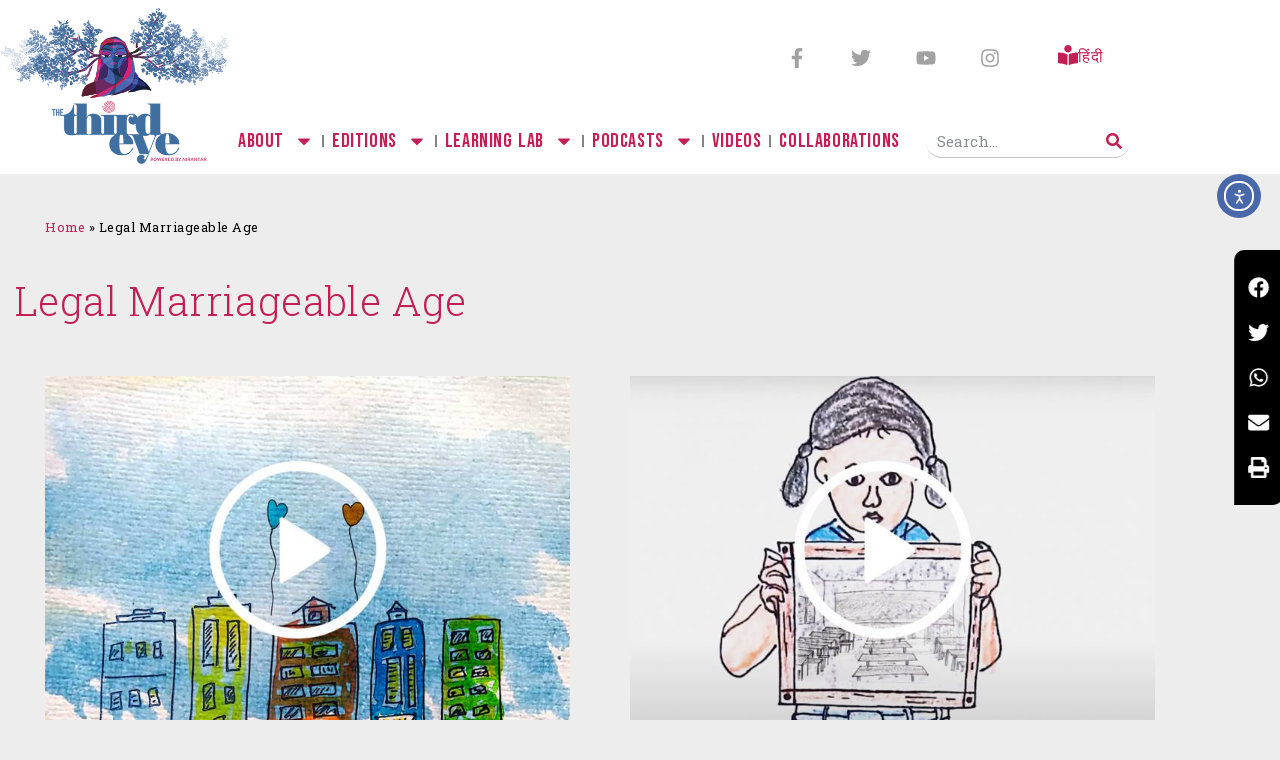

--- FILE ---
content_type: text/html; charset=UTF-8
request_url: https://thethirdeyeportal.in/tag/legal-marriageable-age/
body_size: 25719
content:
<!doctype html>
<html lang="en-US">
<head>
	<meta charset="UTF-8">
	<meta name="viewport" content="width=device-width, initial-scale=1">
	<link rel="profile" href="https://gmpg.org/xfn/11">
	<meta name='robots' content='index, follow, max-image-preview:large, max-snippet:-1, max-video-preview:-1' />

	<!-- This site is optimized with the Yoast SEO plugin v26.8 - https://yoast.com/product/yoast-seo-wordpress/ -->
	<title>Legal Marriageable Age Archives - The Third Eye</title>
	<link rel="canonical" href="https://thethirdeyeportal.in/tag/legal-marriageable-age/" />
	<meta property="og:locale" content="en_US" />
	<meta property="og:type" content="article" />
	<meta property="og:title" content="Legal Marriageable Age Archives - The Third Eye" />
	<meta property="og:url" content="https://thethirdeyeportal.in/tag/legal-marriageable-age/" />
	<meta property="og:site_name" content="The Third Eye" />
	<meta property="og:image" content="https://thethirdeyeportal.in/wp-content/uploads/2020/11/TTE-ft-img.jpg" />
	<meta property="og:image:width" content="1200" />
	<meta property="og:image:height" content="730" />
	<meta property="og:image:type" content="image/jpeg" />
	<meta name="twitter:card" content="summary_large_image" />
	<meta name="twitter:site" content="@MailNirantar" />
	<script type="application/ld+json" class="yoast-schema-graph">{"@context":"https://schema.org","@graph":[{"@type":"CollectionPage","@id":"https://thethirdeyeportal.in/tag/legal-marriageable-age/","url":"https://thethirdeyeportal.in/tag/legal-marriageable-age/","name":"Legal Marriageable Age Archives - The Third Eye","isPartOf":{"@id":"https://thethirdeyeportal.in/#website"},"primaryImageOfPage":{"@id":"https://thethirdeyeportal.in/tag/legal-marriageable-age/#primaryimage"},"image":{"@id":"https://thethirdeyeportal.in/tag/legal-marriageable-age/#primaryimage"},"thumbnailUrl":"https://thethirdeyeportal.in/wp-content/uploads/2021/03/Untitled-1.jpg","breadcrumb":{"@id":"https://thethirdeyeportal.in/tag/legal-marriageable-age/#breadcrumb"},"inLanguage":"en-US"},{"@type":"ImageObject","inLanguage":"en-US","@id":"https://thethirdeyeportal.in/tag/legal-marriageable-age/#primaryimage","url":"https://thethirdeyeportal.in/wp-content/uploads/2021/03/Untitled-1.jpg","contentUrl":"https://thethirdeyeportal.in/wp-content/uploads/2021/03/Untitled-1.jpg","width":1024,"height":623},{"@type":"BreadcrumbList","@id":"https://thethirdeyeportal.in/tag/legal-marriageable-age/#breadcrumb","itemListElement":[{"@type":"ListItem","position":1,"name":"Home","item":"https://thethirdeyeportal.in/"},{"@type":"ListItem","position":2,"name":"Legal Marriageable Age"}]},{"@type":"WebSite","@id":"https://thethirdeyeportal.in/#website","url":"https://thethirdeyeportal.in/","name":"The Third Eye","description":"A Feminist Learning Platform","publisher":{"@id":"https://thethirdeyeportal.in/#organization"},"potentialAction":[{"@type":"SearchAction","target":{"@type":"EntryPoint","urlTemplate":"https://thethirdeyeportal.in/?s={search_term_string}"},"query-input":{"@type":"PropertyValueSpecification","valueRequired":true,"valueName":"search_term_string"}}],"inLanguage":"en-US"},{"@type":"Organization","@id":"https://thethirdeyeportal.in/#organization","name":"Nirantar Trust","url":"https://thethirdeyeportal.in/","logo":{"@type":"ImageObject","inLanguage":"en-US","@id":"https://thethirdeyeportal.in/#/schema/logo/image/","url":"https://thethirdeyeportal.in/wp-content/uploads/2020/06/site-icon.png","contentUrl":"https://thethirdeyeportal.in/wp-content/uploads/2020/06/site-icon.png","width":512,"height":512,"caption":"Nirantar Trust"},"image":{"@id":"https://thethirdeyeportal.in/#/schema/logo/image/"},"sameAs":["https://www.facebook.com/NirantarCenterForGenderAndEducation/","https://x.com/MailNirantar","https://www.youtube.com/channel/UCUfjXky-t3eZA4gUcTPEoyw"]}]}</script>
	<!-- / Yoast SEO plugin. -->


<link rel='dns-prefetch' href='//cdn.elementor.com' />
<link rel='dns-prefetch' href='//use.fontawesome.com' />
<link rel='dns-prefetch' href='//www.googletagmanager.com' />
<link rel="alternate" type="application/rss+xml" title="The Third Eye &raquo; Feed" href="https://thethirdeyeportal.in/feed/" />
<link rel="alternate" type="application/rss+xml" title="The Third Eye &raquo; Comments Feed" href="https://thethirdeyeportal.in/comments/feed/" />
<link rel="alternate" type="application/rss+xml" title="The Third Eye &raquo; Legal Marriageable Age Tag Feed" href="https://thethirdeyeportal.in/tag/legal-marriageable-age/feed/" />
<style id='wp-img-auto-sizes-contain-inline-css'>
img:is([sizes=auto i],[sizes^="auto," i]){contain-intrinsic-size:3000px 1500px}
/*# sourceURL=wp-img-auto-sizes-contain-inline-css */
</style>
<link rel='stylesheet' id='hello-elementor-theme-style-css' href='https://thethirdeyeportal.in/wp-content/themes/hello-elementor/assets/css/theme.css?ver=3.4.6' media='all' />
<link rel='stylesheet' id='elementor-frontend-css' href='https://thethirdeyeportal.in/wp-content/uploads/elementor/css/custom-frontend.min.css?ver=1769076225' media='all' />
<link rel='stylesheet' id='eael-general-css' href='https://thethirdeyeportal.in/wp-content/plugins/essential-addons-for-elementor-lite/assets/front-end/css/view/general.min.css?ver=6.5.8' media='all' />
<link rel='stylesheet' id='eael-3-css' href='https://thethirdeyeportal.in/wp-content/uploads/essential-addons-elementor/eael-3.css?ver=1623933401' media='all' />
<style id='wp-emoji-styles-inline-css'>

	img.wp-smiley, img.emoji {
		display: inline !important;
		border: none !important;
		box-shadow: none !important;
		height: 1em !important;
		width: 1em !important;
		margin: 0 0.07em !important;
		vertical-align: -0.1em !important;
		background: none !important;
		padding: 0 !important;
	}
/*# sourceURL=wp-emoji-styles-inline-css */
</style>
<style id='font-awesome-svg-styles-default-inline-css'>
.svg-inline--fa {
  display: inline-block;
  height: 1em;
  overflow: visible;
  vertical-align: -.125em;
}
/*# sourceURL=font-awesome-svg-styles-default-inline-css */
</style>
<link rel='stylesheet' id='font-awesome-svg-styles-css' href='https://thethirdeyeportal.in/wp-content/uploads/font-awesome/v5.13.1/css/svg-with-js.css' media='all' />
<style id='font-awesome-svg-styles-inline-css'>
   .wp-block-font-awesome-icon svg::before,
   .wp-rich-text-font-awesome-icon svg::before {content: unset;}
/*# sourceURL=font-awesome-svg-styles-inline-css */
</style>
<style id='global-styles-inline-css'>
:root{--wp--preset--aspect-ratio--square: 1;--wp--preset--aspect-ratio--4-3: 4/3;--wp--preset--aspect-ratio--3-4: 3/4;--wp--preset--aspect-ratio--3-2: 3/2;--wp--preset--aspect-ratio--2-3: 2/3;--wp--preset--aspect-ratio--16-9: 16/9;--wp--preset--aspect-ratio--9-16: 9/16;--wp--preset--color--black: #000000;--wp--preset--color--cyan-bluish-gray: #abb8c3;--wp--preset--color--white: #ffffff;--wp--preset--color--pale-pink: #f78da7;--wp--preset--color--vivid-red: #cf2e2e;--wp--preset--color--luminous-vivid-orange: #ff6900;--wp--preset--color--luminous-vivid-amber: #fcb900;--wp--preset--color--light-green-cyan: #7bdcb5;--wp--preset--color--vivid-green-cyan: #00d084;--wp--preset--color--pale-cyan-blue: #8ed1fc;--wp--preset--color--vivid-cyan-blue: #0693e3;--wp--preset--color--vivid-purple: #9b51e0;--wp--preset--gradient--vivid-cyan-blue-to-vivid-purple: linear-gradient(135deg,rgb(6,147,227) 0%,rgb(155,81,224) 100%);--wp--preset--gradient--light-green-cyan-to-vivid-green-cyan: linear-gradient(135deg,rgb(122,220,180) 0%,rgb(0,208,130) 100%);--wp--preset--gradient--luminous-vivid-amber-to-luminous-vivid-orange: linear-gradient(135deg,rgb(252,185,0) 0%,rgb(255,105,0) 100%);--wp--preset--gradient--luminous-vivid-orange-to-vivid-red: linear-gradient(135deg,rgb(255,105,0) 0%,rgb(207,46,46) 100%);--wp--preset--gradient--very-light-gray-to-cyan-bluish-gray: linear-gradient(135deg,rgb(238,238,238) 0%,rgb(169,184,195) 100%);--wp--preset--gradient--cool-to-warm-spectrum: linear-gradient(135deg,rgb(74,234,220) 0%,rgb(151,120,209) 20%,rgb(207,42,186) 40%,rgb(238,44,130) 60%,rgb(251,105,98) 80%,rgb(254,248,76) 100%);--wp--preset--gradient--blush-light-purple: linear-gradient(135deg,rgb(255,206,236) 0%,rgb(152,150,240) 100%);--wp--preset--gradient--blush-bordeaux: linear-gradient(135deg,rgb(254,205,165) 0%,rgb(254,45,45) 50%,rgb(107,0,62) 100%);--wp--preset--gradient--luminous-dusk: linear-gradient(135deg,rgb(255,203,112) 0%,rgb(199,81,192) 50%,rgb(65,88,208) 100%);--wp--preset--gradient--pale-ocean: linear-gradient(135deg,rgb(255,245,203) 0%,rgb(182,227,212) 50%,rgb(51,167,181) 100%);--wp--preset--gradient--electric-grass: linear-gradient(135deg,rgb(202,248,128) 0%,rgb(113,206,126) 100%);--wp--preset--gradient--midnight: linear-gradient(135deg,rgb(2,3,129) 0%,rgb(40,116,252) 100%);--wp--preset--font-size--small: 13px;--wp--preset--font-size--medium: 20px;--wp--preset--font-size--large: 36px;--wp--preset--font-size--x-large: 42px;--wp--preset--spacing--20: 0.44rem;--wp--preset--spacing--30: 0.67rem;--wp--preset--spacing--40: 1rem;--wp--preset--spacing--50: 1.5rem;--wp--preset--spacing--60: 2.25rem;--wp--preset--spacing--70: 3.38rem;--wp--preset--spacing--80: 5.06rem;--wp--preset--shadow--natural: 6px 6px 9px rgba(0, 0, 0, 0.2);--wp--preset--shadow--deep: 12px 12px 50px rgba(0, 0, 0, 0.4);--wp--preset--shadow--sharp: 6px 6px 0px rgba(0, 0, 0, 0.2);--wp--preset--shadow--outlined: 6px 6px 0px -3px rgb(255, 255, 255), 6px 6px rgb(0, 0, 0);--wp--preset--shadow--crisp: 6px 6px 0px rgb(0, 0, 0);}:root { --wp--style--global--content-size: 800px;--wp--style--global--wide-size: 1200px; }:where(body) { margin: 0; }.wp-site-blocks > .alignleft { float: left; margin-right: 2em; }.wp-site-blocks > .alignright { float: right; margin-left: 2em; }.wp-site-blocks > .aligncenter { justify-content: center; margin-left: auto; margin-right: auto; }:where(.wp-site-blocks) > * { margin-block-start: 24px; margin-block-end: 0; }:where(.wp-site-blocks) > :first-child { margin-block-start: 0; }:where(.wp-site-blocks) > :last-child { margin-block-end: 0; }:root { --wp--style--block-gap: 24px; }:root :where(.is-layout-flow) > :first-child{margin-block-start: 0;}:root :where(.is-layout-flow) > :last-child{margin-block-end: 0;}:root :where(.is-layout-flow) > *{margin-block-start: 24px;margin-block-end: 0;}:root :where(.is-layout-constrained) > :first-child{margin-block-start: 0;}:root :where(.is-layout-constrained) > :last-child{margin-block-end: 0;}:root :where(.is-layout-constrained) > *{margin-block-start: 24px;margin-block-end: 0;}:root :where(.is-layout-flex){gap: 24px;}:root :where(.is-layout-grid){gap: 24px;}.is-layout-flow > .alignleft{float: left;margin-inline-start: 0;margin-inline-end: 2em;}.is-layout-flow > .alignright{float: right;margin-inline-start: 2em;margin-inline-end: 0;}.is-layout-flow > .aligncenter{margin-left: auto !important;margin-right: auto !important;}.is-layout-constrained > .alignleft{float: left;margin-inline-start: 0;margin-inline-end: 2em;}.is-layout-constrained > .alignright{float: right;margin-inline-start: 2em;margin-inline-end: 0;}.is-layout-constrained > .aligncenter{margin-left: auto !important;margin-right: auto !important;}.is-layout-constrained > :where(:not(.alignleft):not(.alignright):not(.alignfull)){max-width: var(--wp--style--global--content-size);margin-left: auto !important;margin-right: auto !important;}.is-layout-constrained > .alignwide{max-width: var(--wp--style--global--wide-size);}body .is-layout-flex{display: flex;}.is-layout-flex{flex-wrap: wrap;align-items: center;}.is-layout-flex > :is(*, div){margin: 0;}body .is-layout-grid{display: grid;}.is-layout-grid > :is(*, div){margin: 0;}body{padding-top: 0px;padding-right: 0px;padding-bottom: 0px;padding-left: 0px;}a:where(:not(.wp-element-button)){text-decoration: underline;}:root :where(.wp-element-button, .wp-block-button__link){background-color: #32373c;border-width: 0;color: #fff;font-family: inherit;font-size: inherit;font-style: inherit;font-weight: inherit;letter-spacing: inherit;line-height: inherit;padding-top: calc(0.667em + 2px);padding-right: calc(1.333em + 2px);padding-bottom: calc(0.667em + 2px);padding-left: calc(1.333em + 2px);text-decoration: none;text-transform: inherit;}.has-black-color{color: var(--wp--preset--color--black) !important;}.has-cyan-bluish-gray-color{color: var(--wp--preset--color--cyan-bluish-gray) !important;}.has-white-color{color: var(--wp--preset--color--white) !important;}.has-pale-pink-color{color: var(--wp--preset--color--pale-pink) !important;}.has-vivid-red-color{color: var(--wp--preset--color--vivid-red) !important;}.has-luminous-vivid-orange-color{color: var(--wp--preset--color--luminous-vivid-orange) !important;}.has-luminous-vivid-amber-color{color: var(--wp--preset--color--luminous-vivid-amber) !important;}.has-light-green-cyan-color{color: var(--wp--preset--color--light-green-cyan) !important;}.has-vivid-green-cyan-color{color: var(--wp--preset--color--vivid-green-cyan) !important;}.has-pale-cyan-blue-color{color: var(--wp--preset--color--pale-cyan-blue) !important;}.has-vivid-cyan-blue-color{color: var(--wp--preset--color--vivid-cyan-blue) !important;}.has-vivid-purple-color{color: var(--wp--preset--color--vivid-purple) !important;}.has-black-background-color{background-color: var(--wp--preset--color--black) !important;}.has-cyan-bluish-gray-background-color{background-color: var(--wp--preset--color--cyan-bluish-gray) !important;}.has-white-background-color{background-color: var(--wp--preset--color--white) !important;}.has-pale-pink-background-color{background-color: var(--wp--preset--color--pale-pink) !important;}.has-vivid-red-background-color{background-color: var(--wp--preset--color--vivid-red) !important;}.has-luminous-vivid-orange-background-color{background-color: var(--wp--preset--color--luminous-vivid-orange) !important;}.has-luminous-vivid-amber-background-color{background-color: var(--wp--preset--color--luminous-vivid-amber) !important;}.has-light-green-cyan-background-color{background-color: var(--wp--preset--color--light-green-cyan) !important;}.has-vivid-green-cyan-background-color{background-color: var(--wp--preset--color--vivid-green-cyan) !important;}.has-pale-cyan-blue-background-color{background-color: var(--wp--preset--color--pale-cyan-blue) !important;}.has-vivid-cyan-blue-background-color{background-color: var(--wp--preset--color--vivid-cyan-blue) !important;}.has-vivid-purple-background-color{background-color: var(--wp--preset--color--vivid-purple) !important;}.has-black-border-color{border-color: var(--wp--preset--color--black) !important;}.has-cyan-bluish-gray-border-color{border-color: var(--wp--preset--color--cyan-bluish-gray) !important;}.has-white-border-color{border-color: var(--wp--preset--color--white) !important;}.has-pale-pink-border-color{border-color: var(--wp--preset--color--pale-pink) !important;}.has-vivid-red-border-color{border-color: var(--wp--preset--color--vivid-red) !important;}.has-luminous-vivid-orange-border-color{border-color: var(--wp--preset--color--luminous-vivid-orange) !important;}.has-luminous-vivid-amber-border-color{border-color: var(--wp--preset--color--luminous-vivid-amber) !important;}.has-light-green-cyan-border-color{border-color: var(--wp--preset--color--light-green-cyan) !important;}.has-vivid-green-cyan-border-color{border-color: var(--wp--preset--color--vivid-green-cyan) !important;}.has-pale-cyan-blue-border-color{border-color: var(--wp--preset--color--pale-cyan-blue) !important;}.has-vivid-cyan-blue-border-color{border-color: var(--wp--preset--color--vivid-cyan-blue) !important;}.has-vivid-purple-border-color{border-color: var(--wp--preset--color--vivid-purple) !important;}.has-vivid-cyan-blue-to-vivid-purple-gradient-background{background: var(--wp--preset--gradient--vivid-cyan-blue-to-vivid-purple) !important;}.has-light-green-cyan-to-vivid-green-cyan-gradient-background{background: var(--wp--preset--gradient--light-green-cyan-to-vivid-green-cyan) !important;}.has-luminous-vivid-amber-to-luminous-vivid-orange-gradient-background{background: var(--wp--preset--gradient--luminous-vivid-amber-to-luminous-vivid-orange) !important;}.has-luminous-vivid-orange-to-vivid-red-gradient-background{background: var(--wp--preset--gradient--luminous-vivid-orange-to-vivid-red) !important;}.has-very-light-gray-to-cyan-bluish-gray-gradient-background{background: var(--wp--preset--gradient--very-light-gray-to-cyan-bluish-gray) !important;}.has-cool-to-warm-spectrum-gradient-background{background: var(--wp--preset--gradient--cool-to-warm-spectrum) !important;}.has-blush-light-purple-gradient-background{background: var(--wp--preset--gradient--blush-light-purple) !important;}.has-blush-bordeaux-gradient-background{background: var(--wp--preset--gradient--blush-bordeaux) !important;}.has-luminous-dusk-gradient-background{background: var(--wp--preset--gradient--luminous-dusk) !important;}.has-pale-ocean-gradient-background{background: var(--wp--preset--gradient--pale-ocean) !important;}.has-electric-grass-gradient-background{background: var(--wp--preset--gradient--electric-grass) !important;}.has-midnight-gradient-background{background: var(--wp--preset--gradient--midnight) !important;}.has-small-font-size{font-size: var(--wp--preset--font-size--small) !important;}.has-medium-font-size{font-size: var(--wp--preset--font-size--medium) !important;}.has-large-font-size{font-size: var(--wp--preset--font-size--large) !important;}.has-x-large-font-size{font-size: var(--wp--preset--font-size--x-large) !important;}
:root :where(.wp-block-pullquote){font-size: 1.5em;line-height: 1.6;}
/*# sourceURL=global-styles-inline-css */
</style>
<style id='dominant-color-styles-inline-css'>
img[data-dominant-color]:not(.has-transparency) { background-color: var(--dominant-color); }
/*# sourceURL=dominant-color-styles-inline-css */
</style>
<link rel='stylesheet' id='ea11y-widget-fonts-css' href='https://thethirdeyeportal.in/wp-content/plugins/pojo-accessibility/assets/build/fonts.css?ver=4.0.1' media='all' />
<link rel='stylesheet' id='hello-elementor-child-style-css' href='https://thethirdeyeportal.in/wp-content/themes/hello-theme-child-master/style.css?ver=1.0.0' media='all' />
<link rel='stylesheet' id='hello-elementor-css' href='https://thethirdeyeportal.in/wp-content/themes/hello-elementor/assets/css/reset.css?ver=3.4.6' media='all' />
<link rel='stylesheet' id='hello-elementor-header-footer-css' href='https://thethirdeyeportal.in/wp-content/themes/hello-elementor/assets/css/header-footer.css?ver=3.4.6' media='all' />
<link rel='stylesheet' id='font-awesome-official-css' href='https://use.fontawesome.com/releases/v5.13.1/css/all.css' media='all' integrity="sha384-xxzQGERXS00kBmZW/6qxqJPyxW3UR0BPsL4c8ILaIWXva5kFi7TxkIIaMiKtqV1Q" crossorigin="anonymous" />
<link rel='stylesheet' id='widget-image-css' href='https://thethirdeyeportal.in/wp-content/plugins/elementor/assets/css/widget-image.min.css?ver=3.34.2' media='all' />
<link rel='stylesheet' id='widget-social-icons-css' href='https://thethirdeyeportal.in/wp-content/plugins/elementor/assets/css/widget-social-icons.min.css?ver=3.34.2' media='all' />
<link rel='stylesheet' id='e-apple-webkit-css' href='https://thethirdeyeportal.in/wp-content/uploads/elementor/css/custom-apple-webkit.min.css?ver=1769076225' media='all' />
<link rel='stylesheet' id='widget-icon-box-css' href='https://thethirdeyeportal.in/wp-content/uploads/elementor/css/custom-widget-icon-box.min.css?ver=1769076225' media='all' />
<link rel='stylesheet' id='widget-spacer-css' href='https://thethirdeyeportal.in/wp-content/plugins/elementor/assets/css/widget-spacer.min.css?ver=3.34.2' media='all' />
<link rel='stylesheet' id='widget-nav-menu-css' href='https://thethirdeyeportal.in/wp-content/uploads/elementor/css/custom-pro-widget-nav-menu.min.css?ver=1769076225' media='all' />
<link rel='stylesheet' id='widget-search-form-css' href='https://thethirdeyeportal.in/wp-content/plugins/elementor-pro/assets/css/widget-search-form.min.css?ver=3.34.1' media='all' />
<link rel='stylesheet' id='e-sticky-css' href='https://thethirdeyeportal.in/wp-content/plugins/elementor-pro/assets/css/modules/sticky.min.css?ver=3.34.1' media='all' />
<link rel='stylesheet' id='widget-share-buttons-css' href='https://thethirdeyeportal.in/wp-content/plugins/elementor-pro/assets/css/widget-share-buttons.min.css?ver=3.34.1' media='all' />
<link rel='stylesheet' id='e-animation-slideInRight-css' href='https://thethirdeyeportal.in/wp-content/plugins/elementor/assets/lib/animations/styles/slideInRight.min.css?ver=3.34.2' media='all' />
<link rel='stylesheet' id='widget-heading-css' href='https://thethirdeyeportal.in/wp-content/plugins/elementor/assets/css/widget-heading.min.css?ver=3.34.2' media='all' />
<link rel='stylesheet' id='widget-breadcrumbs-css' href='https://thethirdeyeportal.in/wp-content/plugins/elementor-pro/assets/css/widget-breadcrumbs.min.css?ver=3.34.1' media='all' />
<link rel='stylesheet' id='widget-posts-css' href='https://thethirdeyeportal.in/wp-content/plugins/elementor-pro/assets/css/widget-posts.min.css?ver=3.34.1' media='all' />
<link rel='stylesheet' id='elementor-post-11-css' href='https://thethirdeyeportal.in/wp-content/uploads/elementor/css/post-11.css?ver=1769076227' media='all' />
<link rel='stylesheet' id='she-header-style-css' href='https://thethirdeyeportal.in/wp-content/plugins/sticky-header-effects-for-elementor/assets/css/she-header-style.css?ver=2.1.6' media='all' />
<link rel='stylesheet' id='elementor-post-9645-css' href='https://thethirdeyeportal.in/wp-content/uploads/elementor/css/post-9645.css?ver=1769076228' media='all' />
<link rel='stylesheet' id='elementor-post-11548-css' href='https://thethirdeyeportal.in/wp-content/uploads/elementor/css/post-11548.css?ver=1769076228' media='all' />
<link rel='stylesheet' id='elementor-post-1014-css' href='https://thethirdeyeportal.in/wp-content/uploads/elementor/css/post-1014.css?ver=1769076253' media='all' />
<link rel='stylesheet' id='ecs-styles-css' href='https://thethirdeyeportal.in/wp-content/plugins/ele-custom-skin/assets/css/ecs-style.css?ver=3.1.9' media='all' />
<link rel='stylesheet' id='font-awesome-official-v4shim-css' href='https://use.fontawesome.com/releases/v5.13.1/css/v4-shims.css' media='all' integrity="sha384-KkCLkpBvvcSnFQn3PbNkSgmwKGj7ln8pQe/6BOAE0i+/fU9QYEx5CtwduPRyTNob" crossorigin="anonymous" />
<style id='font-awesome-official-v4shim-inline-css'>
@font-face {
font-family: "FontAwesome";
font-display: block;
src: url("https://use.fontawesome.com/releases/v5.13.1/webfonts/fa-brands-400.eot"),
		url("https://use.fontawesome.com/releases/v5.13.1/webfonts/fa-brands-400.eot?#iefix") format("embedded-opentype"),
		url("https://use.fontawesome.com/releases/v5.13.1/webfonts/fa-brands-400.woff2") format("woff2"),
		url("https://use.fontawesome.com/releases/v5.13.1/webfonts/fa-brands-400.woff") format("woff"),
		url("https://use.fontawesome.com/releases/v5.13.1/webfonts/fa-brands-400.ttf") format("truetype"),
		url("https://use.fontawesome.com/releases/v5.13.1/webfonts/fa-brands-400.svg#fontawesome") format("svg");
}

@font-face {
font-family: "FontAwesome";
font-display: block;
src: url("https://use.fontawesome.com/releases/v5.13.1/webfonts/fa-solid-900.eot"),
		url("https://use.fontawesome.com/releases/v5.13.1/webfonts/fa-solid-900.eot?#iefix") format("embedded-opentype"),
		url("https://use.fontawesome.com/releases/v5.13.1/webfonts/fa-solid-900.woff2") format("woff2"),
		url("https://use.fontawesome.com/releases/v5.13.1/webfonts/fa-solid-900.woff") format("woff"),
		url("https://use.fontawesome.com/releases/v5.13.1/webfonts/fa-solid-900.ttf") format("truetype"),
		url("https://use.fontawesome.com/releases/v5.13.1/webfonts/fa-solid-900.svg#fontawesome") format("svg");
}

@font-face {
font-family: "FontAwesome";
font-display: block;
src: url("https://use.fontawesome.com/releases/v5.13.1/webfonts/fa-regular-400.eot"),
		url("https://use.fontawesome.com/releases/v5.13.1/webfonts/fa-regular-400.eot?#iefix") format("embedded-opentype"),
		url("https://use.fontawesome.com/releases/v5.13.1/webfonts/fa-regular-400.woff2") format("woff2"),
		url("https://use.fontawesome.com/releases/v5.13.1/webfonts/fa-regular-400.woff") format("woff"),
		url("https://use.fontawesome.com/releases/v5.13.1/webfonts/fa-regular-400.ttf") format("truetype"),
		url("https://use.fontawesome.com/releases/v5.13.1/webfonts/fa-regular-400.svg#fontawesome") format("svg");
unicode-range: U+F004-F005,U+F007,U+F017,U+F022,U+F024,U+F02E,U+F03E,U+F044,U+F057-F059,U+F06E,U+F070,U+F075,U+F07B-F07C,U+F080,U+F086,U+F089,U+F094,U+F09D,U+F0A0,U+F0A4-F0A7,U+F0C5,U+F0C7-F0C8,U+F0E0,U+F0EB,U+F0F3,U+F0F8,U+F0FE,U+F111,U+F118-F11A,U+F11C,U+F133,U+F144,U+F146,U+F14A,U+F14D-F14E,U+F150-F152,U+F15B-F15C,U+F164-F165,U+F185-F186,U+F191-F192,U+F1AD,U+F1C1-F1C9,U+F1CD,U+F1D8,U+F1E3,U+F1EA,U+F1F6,U+F1F9,U+F20A,U+F247-F249,U+F24D,U+F254-F25B,U+F25D,U+F267,U+F271-F274,U+F279,U+F28B,U+F28D,U+F2B5-F2B6,U+F2B9,U+F2BB,U+F2BD,U+F2C1-F2C2,U+F2D0,U+F2D2,U+F2DC,U+F2ED,U+F328,U+F358-F35B,U+F3A5,U+F3D1,U+F410,U+F4AD;
}
/*# sourceURL=font-awesome-official-v4shim-inline-css */
</style>
<link rel='stylesheet' id='elementor-gf-roboto-css' href='https://fonts.googleapis.com/css?family=Roboto:100,100italic,200,200italic,300,300italic,400,400italic,500,500italic,600,600italic,700,700italic,800,800italic,900,900italic&#038;display=swap' media='all' />
<link rel='stylesheet' id='elementor-gf-bebasneue-css' href='https://fonts.googleapis.com/css?family=Bebas+Neue:100,100italic,200,200italic,300,300italic,400,400italic,500,500italic,600,600italic,700,700italic,800,800italic,900,900italic&#038;display=swap' media='all' />
<link rel='stylesheet' id='elementor-gf-robotoslab-css' href='https://fonts.googleapis.com/css?family=Roboto+Slab:100,100italic,200,200italic,300,300italic,400,400italic,500,500italic,600,600italic,700,700italic,800,800italic,900,900italic&#038;display=swap' media='all' />
<link rel='stylesheet' id='elementor-gf-rozhaone-css' href='https://fonts.googleapis.com/css?family=Rozha+One:100,100italic,200,200italic,300,300italic,400,400italic,500,500italic,600,600italic,700,700italic,800,800italic,900,900italic&#038;display=swap' media='all' />
<script src="https://thethirdeyeportal.in/wp-includes/js/jquery/jquery.min.js?ver=3.7.1" id="jquery-core-js"></script>
<script src="https://thethirdeyeportal.in/wp-includes/js/jquery/jquery-migrate.min.js?ver=3.4.1" id="jquery-migrate-js"></script>
<script src="https://thethirdeyeportal.in/wp-content/plugins/sticky-header-effects-for-elementor/assets/js/she-header.js?ver=2.1.6" id="she-header-js"></script>
<script id="ecs_ajax_load-js-extra">
var ecs_ajax_params = {"ajaxurl":"https://thethirdeyeportal.in/wp-admin/admin-ajax.php","posts":"{\"tag\":\"legal-marriageable-age\",\"error\":\"\",\"m\":\"\",\"p\":0,\"post_parent\":\"\",\"subpost\":\"\",\"subpost_id\":\"\",\"attachment\":\"\",\"attachment_id\":0,\"name\":\"\",\"pagename\":\"\",\"page_id\":0,\"second\":\"\",\"minute\":\"\",\"hour\":\"\",\"day\":0,\"monthnum\":0,\"year\":0,\"w\":0,\"category_name\":\"\",\"cat\":\"\",\"tag_id\":107,\"author\":\"\",\"author_name\":\"\",\"feed\":\"\",\"tb\":\"\",\"paged\":0,\"meta_key\":\"\",\"meta_value\":\"\",\"preview\":\"\",\"s\":\"\",\"sentence\":\"\",\"title\":\"\",\"fields\":\"all\",\"menu_order\":\"\",\"embed\":\"\",\"category__in\":[],\"category__not_in\":[],\"category__and\":[],\"post__in\":[],\"post__not_in\":[],\"post_name__in\":[],\"tag__in\":[],\"tag__not_in\":[],\"tag__and\":[],\"tag_slug__in\":[\"legal-marriageable-age\"],\"tag_slug__and\":[],\"post_parent__in\":[],\"post_parent__not_in\":[],\"author__in\":[],\"author__not_in\":[],\"search_columns\":[],\"ignore_sticky_posts\":false,\"suppress_filters\":false,\"cache_results\":true,\"update_post_term_cache\":true,\"update_menu_item_cache\":false,\"lazy_load_term_meta\":true,\"update_post_meta_cache\":true,\"post_type\":\"\",\"posts_per_page\":10,\"nopaging\":false,\"comments_per_page\":\"50\",\"no_found_rows\":false,\"order\":\"DESC\"}"};
//# sourceURL=ecs_ajax_load-js-extra
</script>
<script src="https://thethirdeyeportal.in/wp-content/plugins/ele-custom-skin/assets/js/ecs_ajax_pagination.js?ver=3.1.9" id="ecs_ajax_load-js"></script>
<script src="https://thethirdeyeportal.in/wp-content/plugins/ele-custom-skin/assets/js/ecs.js?ver=3.1.9" id="ecs-script-js"></script>
<link rel="https://api.w.org/" href="https://thethirdeyeportal.in/wp-json/" /><link rel="alternate" title="JSON" type="application/json" href="https://thethirdeyeportal.in/wp-json/wp/v2/tags/107" /><link rel="EditURI" type="application/rsd+xml" title="RSD" href="https://thethirdeyeportal.in/xmlrpc.php?rsd" />
<meta name="generator" content="WordPress 6.9" />
<meta name="generator" content="auto-sizes 1.7.0">
<meta name="generator" content="dominant-color-images 1.2.0">
<meta name="generator" content="Site Kit by Google 1.170.0" /><meta name="generator" content="performance-lab 4.0.1; plugins: auto-sizes, dominant-color-images, embed-optimizer, image-prioritizer, webp-uploads">
<meta name="generator" content="webp-uploads 2.6.1">
<meta name="generator" content="Elementor 3.34.2; features: e_font_icon_svg, additional_custom_breakpoints; settings: css_print_method-external, google_font-enabled, font_display-swap">
<!-- Global site tag (gtag.js) - Google Analytics -->
<script async src="https://www.googletagmanager.com/gtag/js?id=UA-167500267-1"></script>
<script>
  window.dataLayer = window.dataLayer || [];
  function gtag(){dataLayer.push(arguments);}
  gtag('js', new Date());

  gtag('config', 'UA-167500267-1');
</script>
<!-- Google tag (gtag.js) -->
<script async src="https://www.googletagmanager.com/gtag/js?id=G-38Q17K1X20"></script>
<script>
  window.dataLayer = window.dataLayer || [];
  function gtag(){dataLayer.push(arguments);}
  gtag('js', new Date());

  gtag('config', 'G-38Q17K1X20');
</script>
<!-- Google Tag Manager -->

<script>(function(w,d,s,l,i){w[l]=w[l]||[];w[l].push({'gtm.start':

new Date().getTime(),event:'gtm.js'});var f=d.getElementsByTagName(s)[0],

j=d.createElement(s),dl=l!='dataLayer'?'&l='+l:'';j.async=true;j.src=

'https://www.googletagmanager.com/gtm.js?id='+i+dl;f.parentNode.insertBefore(j,f);

})(window,document,'script','dataLayer','GTM-KGBDXSKS');</script>

<!-- End Google Tag Manager -->
<meta data-od-replaced-content="optimization-detective 1.0.0-beta4" name="generator" content="optimization-detective 1.0.0-beta4; url_metric_groups={0:empty, 480:empty, 600:empty, 782:empty}">
			<style>
				.e-con.e-parent:nth-of-type(n+4):not(.e-lazyloaded):not(.e-no-lazyload),
				.e-con.e-parent:nth-of-type(n+4):not(.e-lazyloaded):not(.e-no-lazyload) * {
					background-image: none !important;
				}
				@media screen and (max-height: 1024px) {
					.e-con.e-parent:nth-of-type(n+3):not(.e-lazyloaded):not(.e-no-lazyload),
					.e-con.e-parent:nth-of-type(n+3):not(.e-lazyloaded):not(.e-no-lazyload) * {
						background-image: none !important;
					}
				}
				@media screen and (max-height: 640px) {
					.e-con.e-parent:nth-of-type(n+2):not(.e-lazyloaded):not(.e-no-lazyload),
					.e-con.e-parent:nth-of-type(n+2):not(.e-lazyloaded):not(.e-no-lazyload) * {
						background-image: none !important;
					}
				}
			</style>
			<meta name="generator" content="embed-optimizer 1.0.0-beta3">
<meta name="generator" content="image-prioritizer 1.0.0-beta3">
<link rel="icon" href="https://thethirdeyeportal.in/wp-content/uploads/2020/06/cropped-site-icon-32x32.png" sizes="32x32" />
<link rel="icon" href="https://thethirdeyeportal.in/wp-content/uploads/2020/06/cropped-site-icon-192x192.png" sizes="192x192" />
<link rel="apple-touch-icon" href="https://thethirdeyeportal.in/wp-content/uploads/2020/06/cropped-site-icon-180x180.png" />
<meta name="msapplication-TileImage" content="https://thethirdeyeportal.in/wp-content/uploads/2020/06/cropped-site-icon-270x270.png" />
</head>
<body class="archive tag tag-legal-marriageable-age tag-107 wp-custom-logo wp-embed-responsive wp-theme-hello-elementor wp-child-theme-hello-theme-child-master ally-default hello-elementor-default elementor-page-1014 elementor-default elementor-template-full-width elementor-kit-11">

<meta name="theme-color" content="#223145" />
<!-- Google Tag Manager (noscript) -->

<noscript><iframe src="https://www.googletagmanager.com/ns.html?id=GTM-KGBDXSKS"

height="0" width="0" style="display:none;visibility:hidden"></iframe></noscript>

<!-- End Google Tag Manager (noscript) -->

<a class="skip-link screen-reader-text" href="#content">Skip to content</a>

		<header data-elementor-type="header" data-elementor-id="9645" class="elementor elementor-9645 elementor-location-header" data-elementor-post-type="elementor_library">
					<header class="elementor-section elementor-top-section elementor-element elementor-element-fa1d1c1 elementor-section-content-middle elementor-hidden-tablet elementor-hidden-mobile elementor-section-boxed elementor-section-height-default elementor-section-height-default" data-id="fa1d1c1" data-element_type="section" data-settings="{&quot;background_background&quot;:&quot;classic&quot;}">
						<div class="elementor-container elementor-column-gap-no">
					<div class="elementor-column elementor-col-50 elementor-top-column elementor-element elementor-element-fad5559" data-id="fad5559" data-element_type="column">
			<div class="elementor-widget-wrap elementor-element-populated">
						<div class="elementor-element elementor-element-78117cf elementor-widget elementor-widget-image" data-id="78117cf" data-element_type="widget" data-widget_type="image.default">
																<a href="/">
							<img data-od-unknown-tag data-od-xpath="/HTML/BODY/HEADER[@class=&apos;elementor elementor-9645 elementor-location-header&apos;]/*[1][self::HEADER]/*[1][self::DIV]/*[1][self::DIV]/*[1][self::DIV]/*[1][self::DIV]/*[1][self::A]/*[1][self::IMG]" fetchpriority="high" width="448" height="306" src="https://thethirdeyeportal.in/wp-content/uploads/2023/02/tte-sav-logo.png" class="attachment-full size-full wp-image-9358" alt="" />								</a>
															</div>
					</div>
		</div>
				<div class="elementor-column elementor-col-50 elementor-top-column elementor-element elementor-element-98fab43" data-id="98fab43" data-element_type="column">
			<div class="elementor-widget-wrap elementor-element-populated">
						<section class="elementor-section elementor-inner-section elementor-element elementor-element-a9ec229 elementor-section-boxed elementor-section-height-default elementor-section-height-default" data-id="a9ec229" data-element_type="section">
						<div class="elementor-container elementor-column-gap-default">
					<div class="elementor-column elementor-col-50 elementor-inner-column elementor-element elementor-element-e550cda" data-id="e550cda" data-element_type="column">
			<div class="elementor-widget-wrap elementor-element-populated">
						<div class="elementor-element elementor-element-5b785e2 elementor-shape-circle e-grid-align-tablet-center e-grid-align-mobile-center e-grid-align-right elementor-grid-0 elementor-widget elementor-widget-social-icons" data-id="5b785e2" data-element_type="widget" data-widget_type="social-icons.default">
							<div class="elementor-social-icons-wrapper elementor-grid" role="list">
							<span class="elementor-grid-item" role="listitem">
					<a class="elementor-icon elementor-social-icon elementor-social-icon-facebook-f elementor-repeater-item-44b2d50" href="https://www.facebook.com/thethirdeyeportal" target="_blank">
						<span class="elementor-screen-only">Facebook-f</span>
						<svg aria-hidden="true" class="e-font-icon-svg e-fab-facebook-f" viewBox="0 0 320 512" xmlns="http://www.w3.org/2000/svg"><path d="M279.14 288l14.22-92.66h-88.91v-60.13c0-25.35 12.42-50.06 52.24-50.06h40.42V6.26S260.43 0 225.36 0c-73.22 0-121.08 44.38-121.08 124.72v70.62H22.89V288h81.39v224h100.17V288z"></path></svg>					</a>
				</span>
							<span class="elementor-grid-item" role="listitem">
					<a class="elementor-icon elementor-social-icon elementor-social-icon-twitter elementor-repeater-item-e644453" href="https://twitter.com/thirdeyeportal" target="_blank">
						<span class="elementor-screen-only">Twitter</span>
						<svg aria-hidden="true" class="e-font-icon-svg e-fab-twitter" viewBox="0 0 512 512" xmlns="http://www.w3.org/2000/svg"><path d="M459.37 151.716c.325 4.548.325 9.097.325 13.645 0 138.72-105.583 298.558-298.558 298.558-59.452 0-114.68-17.219-161.137-47.106 8.447.974 16.568 1.299 25.34 1.299 49.055 0 94.213-16.568 130.274-44.832-46.132-.975-84.792-31.188-98.112-72.772 6.498.974 12.995 1.624 19.818 1.624 9.421 0 18.843-1.3 27.614-3.573-48.081-9.747-84.143-51.98-84.143-102.985v-1.299c13.969 7.797 30.214 12.67 47.431 13.319-28.264-18.843-46.781-51.005-46.781-87.391 0-19.492 5.197-37.36 14.294-52.954 51.655 63.675 129.3 105.258 216.365 109.807-1.624-7.797-2.599-15.918-2.599-24.04 0-57.828 46.782-104.934 104.934-104.934 30.213 0 57.502 12.67 76.67 33.137 23.715-4.548 46.456-13.32 66.599-25.34-7.798 24.366-24.366 44.833-46.132 57.827 21.117-2.273 41.584-8.122 60.426-16.243-14.292 20.791-32.161 39.308-52.628 54.253z"></path></svg>					</a>
				</span>
							<span class="elementor-grid-item" role="listitem">
					<a class="elementor-icon elementor-social-icon elementor-social-icon-youtube elementor-repeater-item-e8c5e23" href="https://www.youtube.com/@TheThirdEyePortal" target="_blank">
						<span class="elementor-screen-only">Youtube</span>
						<svg aria-hidden="true" class="e-font-icon-svg e-fab-youtube" viewBox="0 0 576 512" xmlns="http://www.w3.org/2000/svg"><path d="M549.655 124.083c-6.281-23.65-24.787-42.276-48.284-48.597C458.781 64 288 64 288 64S117.22 64 74.629 75.486c-23.497 6.322-42.003 24.947-48.284 48.597-11.412 42.867-11.412 132.305-11.412 132.305s0 89.438 11.412 132.305c6.281 23.65 24.787 41.5 48.284 47.821C117.22 448 288 448 288 448s170.78 0 213.371-11.486c23.497-6.321 42.003-24.171 48.284-47.821 11.412-42.867 11.412-132.305 11.412-132.305s0-89.438-11.412-132.305zm-317.51 213.508V175.185l142.739 81.205-142.739 81.201z"></path></svg>					</a>
				</span>
							<span class="elementor-grid-item" role="listitem">
					<a class="elementor-icon elementor-social-icon elementor-social-icon-instagram elementor-repeater-item-b6b1cf9" href="https://www.instagram.com/thethirdeyeportal.in/" target="_blank">
						<span class="elementor-screen-only">Instagram</span>
						<svg aria-hidden="true" class="e-font-icon-svg e-fab-instagram" viewBox="0 0 448 512" xmlns="http://www.w3.org/2000/svg"><path d="M224.1 141c-63.6 0-114.9 51.3-114.9 114.9s51.3 114.9 114.9 114.9S339 319.5 339 255.9 287.7 141 224.1 141zm0 189.6c-41.1 0-74.7-33.5-74.7-74.7s33.5-74.7 74.7-74.7 74.7 33.5 74.7 74.7-33.6 74.7-74.7 74.7zm146.4-194.3c0 14.9-12 26.8-26.8 26.8-14.9 0-26.8-12-26.8-26.8s12-26.8 26.8-26.8 26.8 12 26.8 26.8zm76.1 27.2c-1.7-35.9-9.9-67.7-36.2-93.9-26.2-26.2-58-34.4-93.9-36.2-37-2.1-147.9-2.1-184.9 0-35.8 1.7-67.6 9.9-93.9 36.1s-34.4 58-36.2 93.9c-2.1 37-2.1 147.9 0 184.9 1.7 35.9 9.9 67.7 36.2 93.9s58 34.4 93.9 36.2c37 2.1 147.9 2.1 184.9 0 35.9-1.7 67.7-9.9 93.9-36.2 26.2-26.2 34.4-58 36.2-93.9 2.1-37 2.1-147.8 0-184.8zM398.8 388c-7.8 19.6-22.9 34.7-42.6 42.6-29.5 11.7-99.5 9-132.1 9s-102.7 2.6-132.1-9c-19.6-7.8-34.7-22.9-42.6-42.6-11.7-29.5-9-99.5-9-132.1s-2.6-102.7 9-132.1c7.8-19.6 22.9-34.7 42.6-42.6 29.5-11.7 99.5-9 132.1-9s102.7-2.6 132.1 9c19.6 7.8 34.7 22.9 42.6 42.6 11.7 29.5 9 99.5 9 132.1s2.7 102.7-9 132.1z"></path></svg>					</a>
				</span>
					</div>
						</div>
					</div>
		</div>
				<div class="elementor-column elementor-col-50 elementor-inner-column elementor-element elementor-element-c74d32f" data-id="c74d32f" data-element_type="column">
			<div class="elementor-widget-wrap elementor-element-populated">
						<div class="elementor-element elementor-element-8aa3502 elementor-position-inline-start elementor-view-default elementor-mobile-position-block-start elementor-widget elementor-widget-icon-box" data-id="8aa3502" data-element_type="widget" data-widget_type="icon-box.default">
							<div class="elementor-icon-box-wrapper">

						<div class="elementor-icon-box-icon">
				<a href="https://thethirdeyehindi.in" target="_blank" class="elementor-icon" tabindex="-1" aria-label="हिंदी">
				<svg aria-hidden="true" class="e-font-icon-svg e-fas-book-reader" viewBox="0 0 512 512" xmlns="http://www.w3.org/2000/svg"><path d="M352 96c0-53.02-42.98-96-96-96s-96 42.98-96 96 42.98 96 96 96 96-42.98 96-96zM233.59 241.1c-59.33-36.32-155.43-46.3-203.79-49.05C13.55 191.13 0 203.51 0 219.14v222.8c0 14.33 11.59 26.28 26.49 27.05 43.66 2.29 131.99 10.68 193.04 41.43 9.37 4.72 20.48-1.71 20.48-11.87V252.56c-.01-4.67-2.32-8.95-6.42-11.46zm248.61-49.05c-48.35 2.74-144.46 12.73-203.78 49.05-4.1 2.51-6.41 6.96-6.41 11.63v245.79c0 10.19 11.14 16.63 20.54 11.9 61.04-30.72 149.32-39.11 192.97-41.4 14.9-.78 26.49-12.73 26.49-27.06V219.14c-.01-15.63-13.56-28.01-29.81-27.09z"></path></svg>				</a>
			</div>
			
						<div class="elementor-icon-box-content">

									<h6 class="elementor-icon-box-title">
						<a href="https://thethirdeyehindi.in" target="_blank" >
							हिंदी						</a>
					</h6>
				
				
			</div>
			
		</div>
						</div>
					</div>
		</div>
					</div>
		</section>
				<div class="elementor-element elementor-element-3ca32cf elementor-widget elementor-widget-spacer" data-id="3ca32cf" data-element_type="widget" data-widget_type="spacer.default">
							<div class="elementor-spacer">
			<div class="elementor-spacer-inner"></div>
		</div>
						</div>
				<section class="elementor-section elementor-inner-section elementor-element elementor-element-437dc13 elementor-section-boxed elementor-section-height-default elementor-section-height-default" data-id="437dc13" data-element_type="section">
						<div class="elementor-container elementor-column-gap-default">
					<nav class="elementor-column elementor-col-50 elementor-inner-column elementor-element elementor-element-13a65e7" data-id="13a65e7" data-element_type="column">
			<div class="elementor-widget-wrap elementor-element-populated">
						<div class="elementor-element elementor-element-9d24219 elementor-nav-menu__align-start elementor-nav-menu--dropdown-tablet elementor-nav-menu__text-align-aside elementor-nav-menu--toggle elementor-nav-menu--burger elementor-widget elementor-widget-nav-menu" data-id="9d24219" data-element_type="widget" data-settings="{&quot;layout&quot;:&quot;horizontal&quot;,&quot;submenu_icon&quot;:{&quot;value&quot;:&quot;&lt;svg aria-hidden=\&quot;true\&quot; class=\&quot;e-font-icon-svg e-fas-caret-down\&quot; viewBox=\&quot;0 0 320 512\&quot; xmlns=\&quot;http:\/\/www.w3.org\/2000\/svg\&quot;&gt;&lt;path d=\&quot;M31.3 192h257.3c17.8 0 26.7 21.5 14.1 34.1L174.1 354.8c-7.8 7.8-20.5 7.8-28.3 0L17.2 226.1C4.6 213.5 13.5 192 31.3 192z\&quot;&gt;&lt;\/path&gt;&lt;\/svg&gt;&quot;,&quot;library&quot;:&quot;fa-solid&quot;},&quot;toggle&quot;:&quot;burger&quot;}" data-widget_type="nav-menu.default">
								<nav aria-label="Menu" class="elementor-nav-menu--main elementor-nav-menu__container elementor-nav-menu--layout-horizontal e--pointer-underline e--animation-grow">
				<ul id="menu-1-9d24219" class="elementor-nav-menu"><li class="menu-item menu-item-type-post_type menu-item-object-page menu-item-has-children menu-item-8887"><a href="https://thethirdeyeportal.in/about/" class="elementor-item">About</a>
<ul class="sub-menu elementor-nav-menu--dropdown">
	<li class="menu-item menu-item-type-post_type menu-item-object-page menu-item-14580"><a href="https://thethirdeyeportal.in/about/how-it-works/" class="elementor-sub-item">How it Works</a></li>
	<li class="menu-item menu-item-type-post_type menu-item-object-page menu-item-11692"><a href="https://thethirdeyeportal.in/about/team/" class="elementor-sub-item">Team</a></li>
	<li class="menu-item menu-item-type-post_type menu-item-object-page menu-item-11693"><a href="https://thethirdeyeportal.in/about/knowledge-partners/" class="elementor-sub-item">Knowledge Partners</a></li>
	<li class="menu-item menu-item-type-post_type menu-item-object-page menu-item-17346"><a href="https://thethirdeyeportal.in/about/support/" class="elementor-sub-item">Support</a></li>
</ul>
</li>
<li class="menu-item menu-item-type-custom menu-item-object-custom menu-item-has-children menu-item-8891"><a href="/editions/" class="elementor-item">Editions</a>
<ul class="sub-menu elementor-nav-menu--dropdown">
	<li class="menu-item menu-item-type-post_type menu-item-object-volume menu-item-12800"><a href="https://thethirdeyeportal.in/volume/volume-001-work/" class="elementor-sub-item">Work</a></li>
	<li class="menu-item menu-item-type-post_type menu-item-object-volume menu-item-12799"><a href="https://thethirdeyeportal.in/volume/volume-002-public-health/" class="elementor-sub-item">Public Health</a></li>
	<li class="menu-item menu-item-type-post_type menu-item-object-volume menu-item-12798"><a href="https://thethirdeyeportal.in/volume/volume-003-city/" class="elementor-sub-item">City</a></li>
	<li class="menu-item menu-item-type-post_type menu-item-object-volume menu-item-16470"><a href="https://thethirdeyeportal.in/volume/volume-004-education/" class="elementor-sub-item">Education</a></li>
	<li class="menu-item menu-item-type-post_type menu-item-object-volume menu-item-19236"><a href="https://thethirdeyeportal.in/volume/volume-005-crime/" class="elementor-sub-item">Crime</a></li>
</ul>
</li>
<li class="menu-item menu-item-type-post_type menu-item-object-page menu-item-has-children menu-item-12994"><a href="https://thethirdeyeportal.in/the-learning-lab/" class="elementor-item">Learning Lab</a>
<ul class="sub-menu elementor-nav-menu--dropdown">
	<li class="menu-item menu-item-type-post_type menu-item-object-page menu-item-13098"><a href="https://thethirdeyeportal.in/the-learning-lab/digital-educators/" class="elementor-sub-item">Digital Educators</a></li>
	<li class="menu-item menu-item-type-post_type menu-item-object-page menu-item-13269"><a href="https://thethirdeyeportal.in/the-learning-lab/dictionary-of-violence/" class="elementor-sub-item">Dictionary of Violence</a></li>
	<li class="menu-item menu-item-type-post_type menu-item-object-page menu-item-13125"><a href="https://thethirdeyeportal.in/the-learning-lab/mentored-co-creation/" class="elementor-sub-item">Mentored Co-creation</a></li>
</ul>
</li>
<li class="menu-item menu-item-type-taxonomy menu-item-object-category menu-item-has-children menu-item-15929"><a href="https://thethirdeyeportal.in/podcasts/" class="elementor-item">Podcasts</a>
<ul class="sub-menu elementor-nav-menu--dropdown">
	<li class="menu-item menu-item-type-taxonomy menu-item-object-category menu-item-15930"><a href="https://thethirdeyeportal.in/podcasts/bolti-kahaniyan/" class="elementor-sub-item">Bolti Kahaniyan</a></li>
	<li class="menu-item menu-item-type-taxonomy menu-item-object-category menu-item-15931"><a href="https://thethirdeyeportal.in/podcasts/caseworkers-diary/" class="elementor-sub-item">Caseworker’s Diary</a></li>
	<li class="menu-item menu-item-type-taxonomy menu-item-object-category menu-item-15932"><a href="https://thethirdeyeportal.in/podcasts/ekal-in-the-city/" class="elementor-sub-item">Ekal In The City</a></li>
	<li class="menu-item menu-item-type-taxonomy menu-item-object-category menu-item-15933"><a href="https://thethirdeyeportal.in/podcasts/mann-ke-mukhaute/" class="elementor-sub-item">Mann Ke Mukhaute</a></li>
	<li class="menu-item menu-item-type-taxonomy menu-item-object-category menu-item-15934"><a href="https://thethirdeyeportal.in/podcasts/mera-chashma-mere-rules/" class="elementor-sub-item">Mera Chashma, Mere Rules</a></li>
	<li class="menu-item menu-item-type-taxonomy menu-item-object-category menu-item-15935"><a href="https://thethirdeyeportal.in/podcasts/patnewali/" class="elementor-sub-item">Patnewali</a></li>
	<li class="menu-item menu-item-type-taxonomy menu-item-object-category menu-item-15936"><a href="https://thethirdeyeportal.in/podcasts/special-features/" class="elementor-sub-item">Special Features</a></li>
	<li class="menu-item menu-item-type-taxonomy menu-item-object-category menu-item-15937"><a href="https://thethirdeyeportal.in/podcasts/stay-home-kitna-surakshit/" class="elementor-sub-item">Stay Home, Kitna Surakshit</a></li>
	<li class="menu-item menu-item-type-taxonomy menu-item-object-category menu-item-15938"><a href="https://thethirdeyeportal.in/podcasts/%e0%a4%ab-se-field-%e0%a4%b6-se-shiksha/" class="elementor-sub-item">फ se Field</a></li>
	<li class="menu-item menu-item-type-taxonomy menu-item-object-category menu-item-16471"><a href="https://thethirdeyeportal.in/podcasts/f-rated-interview/" class="elementor-sub-item">F &#8211; Rated Interview</a></li>
</ul>
</li>
<li class="menu-item menu-item-type-taxonomy menu-item-object-category menu-item-13407"><a href="https://thethirdeyeportal.in/nirantar-video/" class="elementor-item">Videos</a></li>
<li class="menu-item menu-item-type-taxonomy menu-item-object-category menu-item-12251"><a href="https://thethirdeyeportal.in/collaborations/" class="elementor-item">Collaborations</a></li>
</ul>			</nav>
					<div class="elementor-menu-toggle" role="button" tabindex="0" aria-label="Menu Toggle" aria-expanded="false">
			<svg aria-hidden="true" role="presentation" class="elementor-menu-toggle__icon--open e-font-icon-svg e-eicon-menu-bar" viewBox="0 0 1000 1000" xmlns="http://www.w3.org/2000/svg"><path d="M104 333H896C929 333 958 304 958 271S929 208 896 208H104C71 208 42 237 42 271S71 333 104 333ZM104 583H896C929 583 958 554 958 521S929 458 896 458H104C71 458 42 487 42 521S71 583 104 583ZM104 833H896C929 833 958 804 958 771S929 708 896 708H104C71 708 42 737 42 771S71 833 104 833Z"></path></svg><svg aria-hidden="true" role="presentation" class="elementor-menu-toggle__icon--close e-font-icon-svg e-eicon-close" viewBox="0 0 1000 1000" xmlns="http://www.w3.org/2000/svg"><path d="M742 167L500 408 258 167C246 154 233 150 217 150 196 150 179 158 167 167 154 179 150 196 150 212 150 229 154 242 171 254L408 500 167 742C138 771 138 800 167 829 196 858 225 858 254 829L496 587 738 829C750 842 767 846 783 846 800 846 817 842 829 829 842 817 846 804 846 783 846 767 842 750 829 737L588 500 833 258C863 229 863 200 833 171 804 137 775 137 742 167Z"></path></svg>		</div>
					<nav class="elementor-nav-menu--dropdown elementor-nav-menu__container" aria-hidden="true">
				<ul id="menu-2-9d24219" class="elementor-nav-menu"><li class="menu-item menu-item-type-post_type menu-item-object-page menu-item-has-children menu-item-8887"><a href="https://thethirdeyeportal.in/about/" class="elementor-item" tabindex="-1">About</a>
<ul class="sub-menu elementor-nav-menu--dropdown">
	<li class="menu-item menu-item-type-post_type menu-item-object-page menu-item-14580"><a href="https://thethirdeyeportal.in/about/how-it-works/" class="elementor-sub-item" tabindex="-1">How it Works</a></li>
	<li class="menu-item menu-item-type-post_type menu-item-object-page menu-item-11692"><a href="https://thethirdeyeportal.in/about/team/" class="elementor-sub-item" tabindex="-1">Team</a></li>
	<li class="menu-item menu-item-type-post_type menu-item-object-page menu-item-11693"><a href="https://thethirdeyeportal.in/about/knowledge-partners/" class="elementor-sub-item" tabindex="-1">Knowledge Partners</a></li>
	<li class="menu-item menu-item-type-post_type menu-item-object-page menu-item-17346"><a href="https://thethirdeyeportal.in/about/support/" class="elementor-sub-item" tabindex="-1">Support</a></li>
</ul>
</li>
<li class="menu-item menu-item-type-custom menu-item-object-custom menu-item-has-children menu-item-8891"><a href="/editions/" class="elementor-item" tabindex="-1">Editions</a>
<ul class="sub-menu elementor-nav-menu--dropdown">
	<li class="menu-item menu-item-type-post_type menu-item-object-volume menu-item-12800"><a href="https://thethirdeyeportal.in/volume/volume-001-work/" class="elementor-sub-item" tabindex="-1">Work</a></li>
	<li class="menu-item menu-item-type-post_type menu-item-object-volume menu-item-12799"><a href="https://thethirdeyeportal.in/volume/volume-002-public-health/" class="elementor-sub-item" tabindex="-1">Public Health</a></li>
	<li class="menu-item menu-item-type-post_type menu-item-object-volume menu-item-12798"><a href="https://thethirdeyeportal.in/volume/volume-003-city/" class="elementor-sub-item" tabindex="-1">City</a></li>
	<li class="menu-item menu-item-type-post_type menu-item-object-volume menu-item-16470"><a href="https://thethirdeyeportal.in/volume/volume-004-education/" class="elementor-sub-item" tabindex="-1">Education</a></li>
	<li class="menu-item menu-item-type-post_type menu-item-object-volume menu-item-19236"><a href="https://thethirdeyeportal.in/volume/volume-005-crime/" class="elementor-sub-item" tabindex="-1">Crime</a></li>
</ul>
</li>
<li class="menu-item menu-item-type-post_type menu-item-object-page menu-item-has-children menu-item-12994"><a href="https://thethirdeyeportal.in/the-learning-lab/" class="elementor-item" tabindex="-1">Learning Lab</a>
<ul class="sub-menu elementor-nav-menu--dropdown">
	<li class="menu-item menu-item-type-post_type menu-item-object-page menu-item-13098"><a href="https://thethirdeyeportal.in/the-learning-lab/digital-educators/" class="elementor-sub-item" tabindex="-1">Digital Educators</a></li>
	<li class="menu-item menu-item-type-post_type menu-item-object-page menu-item-13269"><a href="https://thethirdeyeportal.in/the-learning-lab/dictionary-of-violence/" class="elementor-sub-item" tabindex="-1">Dictionary of Violence</a></li>
	<li class="menu-item menu-item-type-post_type menu-item-object-page menu-item-13125"><a href="https://thethirdeyeportal.in/the-learning-lab/mentored-co-creation/" class="elementor-sub-item" tabindex="-1">Mentored Co-creation</a></li>
</ul>
</li>
<li class="menu-item menu-item-type-taxonomy menu-item-object-category menu-item-has-children menu-item-15929"><a href="https://thethirdeyeportal.in/podcasts/" class="elementor-item" tabindex="-1">Podcasts</a>
<ul class="sub-menu elementor-nav-menu--dropdown">
	<li class="menu-item menu-item-type-taxonomy menu-item-object-category menu-item-15930"><a href="https://thethirdeyeportal.in/podcasts/bolti-kahaniyan/" class="elementor-sub-item" tabindex="-1">Bolti Kahaniyan</a></li>
	<li class="menu-item menu-item-type-taxonomy menu-item-object-category menu-item-15931"><a href="https://thethirdeyeportal.in/podcasts/caseworkers-diary/" class="elementor-sub-item" tabindex="-1">Caseworker’s Diary</a></li>
	<li class="menu-item menu-item-type-taxonomy menu-item-object-category menu-item-15932"><a href="https://thethirdeyeportal.in/podcasts/ekal-in-the-city/" class="elementor-sub-item" tabindex="-1">Ekal In The City</a></li>
	<li class="menu-item menu-item-type-taxonomy menu-item-object-category menu-item-15933"><a href="https://thethirdeyeportal.in/podcasts/mann-ke-mukhaute/" class="elementor-sub-item" tabindex="-1">Mann Ke Mukhaute</a></li>
	<li class="menu-item menu-item-type-taxonomy menu-item-object-category menu-item-15934"><a href="https://thethirdeyeportal.in/podcasts/mera-chashma-mere-rules/" class="elementor-sub-item" tabindex="-1">Mera Chashma, Mere Rules</a></li>
	<li class="menu-item menu-item-type-taxonomy menu-item-object-category menu-item-15935"><a href="https://thethirdeyeportal.in/podcasts/patnewali/" class="elementor-sub-item" tabindex="-1">Patnewali</a></li>
	<li class="menu-item menu-item-type-taxonomy menu-item-object-category menu-item-15936"><a href="https://thethirdeyeportal.in/podcasts/special-features/" class="elementor-sub-item" tabindex="-1">Special Features</a></li>
	<li class="menu-item menu-item-type-taxonomy menu-item-object-category menu-item-15937"><a href="https://thethirdeyeportal.in/podcasts/stay-home-kitna-surakshit/" class="elementor-sub-item" tabindex="-1">Stay Home, Kitna Surakshit</a></li>
	<li class="menu-item menu-item-type-taxonomy menu-item-object-category menu-item-15938"><a href="https://thethirdeyeportal.in/podcasts/%e0%a4%ab-se-field-%e0%a4%b6-se-shiksha/" class="elementor-sub-item" tabindex="-1">फ se Field</a></li>
	<li class="menu-item menu-item-type-taxonomy menu-item-object-category menu-item-16471"><a href="https://thethirdeyeportal.in/podcasts/f-rated-interview/" class="elementor-sub-item" tabindex="-1">F &#8211; Rated Interview</a></li>
</ul>
</li>
<li class="menu-item menu-item-type-taxonomy menu-item-object-category menu-item-13407"><a href="https://thethirdeyeportal.in/nirantar-video/" class="elementor-item" tabindex="-1">Videos</a></li>
<li class="menu-item menu-item-type-taxonomy menu-item-object-category menu-item-12251"><a href="https://thethirdeyeportal.in/collaborations/" class="elementor-item" tabindex="-1">Collaborations</a></li>
</ul>			</nav>
						</div>
					</div>
		</nav>
				<div class="elementor-column elementor-col-50 elementor-inner-column elementor-element elementor-element-4963678" data-id="4963678" data-element_type="column">
			<div class="elementor-widget-wrap elementor-element-populated">
						<div class="elementor-element elementor-element-d804c01 elementor-search-form--skin-classic elementor-search-form--button-type-icon elementor-search-form--icon-search elementor-widget elementor-widget-search-form" data-id="d804c01" data-element_type="widget" data-settings="{&quot;skin&quot;:&quot;classic&quot;}" data-widget_type="search-form.default">
							<search role="search">
			<form class="elementor-search-form" action="https://thethirdeyeportal.in" method="get">
												<div class="elementor-search-form__container">
					<label class="elementor-screen-only" for="elementor-search-form-d804c01">Search</label>

					
					<input id="elementor-search-form-d804c01" placeholder="Search..." class="elementor-search-form__input" type="search" name="s" value="">
					
											<button class="elementor-search-form__submit" type="submit" aria-label="Search">
															<div class="e-font-icon-svg-container"><svg class="fa fa-search e-font-icon-svg e-fas-search" viewBox="0 0 512 512" xmlns="http://www.w3.org/2000/svg"><path d="M505 442.7L405.3 343c-4.5-4.5-10.6-7-17-7H372c27.6-35.3 44-79.7 44-128C416 93.1 322.9 0 208 0S0 93.1 0 208s93.1 208 208 208c48.3 0 92.7-16.4 128-44v16.3c0 6.4 2.5 12.5 7 17l99.7 99.7c9.4 9.4 24.6 9.4 33.9 0l28.3-28.3c9.4-9.4 9.4-24.6.1-34zM208 336c-70.7 0-128-57.2-128-128 0-70.7 57.2-128 128-128 70.7 0 128 57.2 128 128 0 70.7-57.2 128-128 128z"></path></svg></div>													</button>
					
									</div>
			</form>
		</search>
						</div>
					</div>
		</div>
					</div>
		</section>
					</div>
		</div>
					</div>
		</header>
				<header class="elementor-section elementor-top-section elementor-element elementor-element-818e8ec elementor-section-content-middle elementor-hidden-tablet elementor-hidden-mobile elementor-section-boxed elementor-section-height-default elementor-section-height-default" data-id="818e8ec" data-element_type="section" id="menuhopin" data-settings="{&quot;background_background&quot;:&quot;classic&quot;}">
						<div class="elementor-container elementor-column-gap-no">
					<div class="elementor-column elementor-col-50 elementor-top-column elementor-element elementor-element-a2bb247" data-id="a2bb247" data-element_type="column">
			<div class="elementor-widget-wrap elementor-element-populated">
						<div class="elementor-element elementor-element-1647c26 elementor-widget elementor-widget-image" data-id="1647c26" data-element_type="widget" data-widget_type="image.default">
																<a href="/">
							<img data-od-unknown-tag data-od-xpath="/HTML/BODY/HEADER[@class=&apos;elementor elementor-9645 elementor-location-header&apos;]/*[2][self::HEADER]/*[1][self::DIV]/*[1][self::DIV]/*[1][self::DIV]/*[1][self::DIV]/*[1][self::A]/*[1][self::IMG]" width="357" height="151" src="https://thethirdeyeportal.in/wp-content/uploads/2020/06/TTE-Portal-Logo-220920-1.png" class="attachment-full size-full wp-image-2739" alt="The Third Eye - Powered by Nirantar" />								</a>
															</div>
					</div>
		</div>
				<div class="elementor-column elementor-col-50 elementor-top-column elementor-element elementor-element-014e096" data-id="014e096" data-element_type="column">
			<div class="elementor-widget-wrap elementor-element-populated">
						<div class="elementor-element elementor-element-51636c8 elementor-widget elementor-widget-html" data-id="51636c8" data-element_type="widget" data-widget_type="html.default">
					<script>

document.addEventListener('DOMContentLoaded', function() {
jQuery(function($){
$(document).scroll(function() {
var y = $(this).scrollTop();
if (y > 90) { /* change this value here to make it show up at your desired scroll location. */
$('#menuhopin').addClass('headershow');
} else {
$('#menuhopin').removeClass('headershow');
}
});});});
</script>

				</div>
				<section class="elementor-section elementor-inner-section elementor-element elementor-element-4182802 elementor-section-boxed elementor-section-height-default elementor-section-height-default" data-id="4182802" data-element_type="section">
						<div class="elementor-container elementor-column-gap-default">
					<nav class="elementor-column elementor-col-50 elementor-inner-column elementor-element elementor-element-71a3e6c" data-id="71a3e6c" data-element_type="column">
			<div class="elementor-widget-wrap elementor-element-populated">
						<div class="elementor-element elementor-element-6ecbf6b elementor-nav-menu__align-start elementor-nav-menu--dropdown-tablet elementor-nav-menu__text-align-aside elementor-nav-menu--toggle elementor-nav-menu--burger elementor-widget elementor-widget-nav-menu" data-id="6ecbf6b" data-element_type="widget" data-settings="{&quot;layout&quot;:&quot;horizontal&quot;,&quot;submenu_icon&quot;:{&quot;value&quot;:&quot;&lt;svg aria-hidden=\&quot;true\&quot; class=\&quot;e-font-icon-svg e-fas-caret-down\&quot; viewBox=\&quot;0 0 320 512\&quot; xmlns=\&quot;http:\/\/www.w3.org\/2000\/svg\&quot;&gt;&lt;path d=\&quot;M31.3 192h257.3c17.8 0 26.7 21.5 14.1 34.1L174.1 354.8c-7.8 7.8-20.5 7.8-28.3 0L17.2 226.1C4.6 213.5 13.5 192 31.3 192z\&quot;&gt;&lt;\/path&gt;&lt;\/svg&gt;&quot;,&quot;library&quot;:&quot;fa-solid&quot;},&quot;toggle&quot;:&quot;burger&quot;}" data-widget_type="nav-menu.default">
								<nav aria-label="Menu" class="elementor-nav-menu--main elementor-nav-menu__container elementor-nav-menu--layout-horizontal e--pointer-underline e--animation-grow">
				<ul id="menu-1-6ecbf6b" class="elementor-nav-menu"><li class="menu-item menu-item-type-post_type menu-item-object-page menu-item-has-children menu-item-8887"><a href="https://thethirdeyeportal.in/about/" class="elementor-item">About</a>
<ul class="sub-menu elementor-nav-menu--dropdown">
	<li class="menu-item menu-item-type-post_type menu-item-object-page menu-item-14580"><a href="https://thethirdeyeportal.in/about/how-it-works/" class="elementor-sub-item">How it Works</a></li>
	<li class="menu-item menu-item-type-post_type menu-item-object-page menu-item-11692"><a href="https://thethirdeyeportal.in/about/team/" class="elementor-sub-item">Team</a></li>
	<li class="menu-item menu-item-type-post_type menu-item-object-page menu-item-11693"><a href="https://thethirdeyeportal.in/about/knowledge-partners/" class="elementor-sub-item">Knowledge Partners</a></li>
	<li class="menu-item menu-item-type-post_type menu-item-object-page menu-item-17346"><a href="https://thethirdeyeportal.in/about/support/" class="elementor-sub-item">Support</a></li>
</ul>
</li>
<li class="menu-item menu-item-type-custom menu-item-object-custom menu-item-has-children menu-item-8891"><a href="/editions/" class="elementor-item">Editions</a>
<ul class="sub-menu elementor-nav-menu--dropdown">
	<li class="menu-item menu-item-type-post_type menu-item-object-volume menu-item-12800"><a href="https://thethirdeyeportal.in/volume/volume-001-work/" class="elementor-sub-item">Work</a></li>
	<li class="menu-item menu-item-type-post_type menu-item-object-volume menu-item-12799"><a href="https://thethirdeyeportal.in/volume/volume-002-public-health/" class="elementor-sub-item">Public Health</a></li>
	<li class="menu-item menu-item-type-post_type menu-item-object-volume menu-item-12798"><a href="https://thethirdeyeportal.in/volume/volume-003-city/" class="elementor-sub-item">City</a></li>
	<li class="menu-item menu-item-type-post_type menu-item-object-volume menu-item-16470"><a href="https://thethirdeyeportal.in/volume/volume-004-education/" class="elementor-sub-item">Education</a></li>
	<li class="menu-item menu-item-type-post_type menu-item-object-volume menu-item-19236"><a href="https://thethirdeyeportal.in/volume/volume-005-crime/" class="elementor-sub-item">Crime</a></li>
</ul>
</li>
<li class="menu-item menu-item-type-post_type menu-item-object-page menu-item-has-children menu-item-12994"><a href="https://thethirdeyeportal.in/the-learning-lab/" class="elementor-item">Learning Lab</a>
<ul class="sub-menu elementor-nav-menu--dropdown">
	<li class="menu-item menu-item-type-post_type menu-item-object-page menu-item-13098"><a href="https://thethirdeyeportal.in/the-learning-lab/digital-educators/" class="elementor-sub-item">Digital Educators</a></li>
	<li class="menu-item menu-item-type-post_type menu-item-object-page menu-item-13269"><a href="https://thethirdeyeportal.in/the-learning-lab/dictionary-of-violence/" class="elementor-sub-item">Dictionary of Violence</a></li>
	<li class="menu-item menu-item-type-post_type menu-item-object-page menu-item-13125"><a href="https://thethirdeyeportal.in/the-learning-lab/mentored-co-creation/" class="elementor-sub-item">Mentored Co-creation</a></li>
</ul>
</li>
<li class="menu-item menu-item-type-taxonomy menu-item-object-category menu-item-has-children menu-item-15929"><a href="https://thethirdeyeportal.in/podcasts/" class="elementor-item">Podcasts</a>
<ul class="sub-menu elementor-nav-menu--dropdown">
	<li class="menu-item menu-item-type-taxonomy menu-item-object-category menu-item-15930"><a href="https://thethirdeyeportal.in/podcasts/bolti-kahaniyan/" class="elementor-sub-item">Bolti Kahaniyan</a></li>
	<li class="menu-item menu-item-type-taxonomy menu-item-object-category menu-item-15931"><a href="https://thethirdeyeportal.in/podcasts/caseworkers-diary/" class="elementor-sub-item">Caseworker’s Diary</a></li>
	<li class="menu-item menu-item-type-taxonomy menu-item-object-category menu-item-15932"><a href="https://thethirdeyeportal.in/podcasts/ekal-in-the-city/" class="elementor-sub-item">Ekal In The City</a></li>
	<li class="menu-item menu-item-type-taxonomy menu-item-object-category menu-item-15933"><a href="https://thethirdeyeportal.in/podcasts/mann-ke-mukhaute/" class="elementor-sub-item">Mann Ke Mukhaute</a></li>
	<li class="menu-item menu-item-type-taxonomy menu-item-object-category menu-item-15934"><a href="https://thethirdeyeportal.in/podcasts/mera-chashma-mere-rules/" class="elementor-sub-item">Mera Chashma, Mere Rules</a></li>
	<li class="menu-item menu-item-type-taxonomy menu-item-object-category menu-item-15935"><a href="https://thethirdeyeportal.in/podcasts/patnewali/" class="elementor-sub-item">Patnewali</a></li>
	<li class="menu-item menu-item-type-taxonomy menu-item-object-category menu-item-15936"><a href="https://thethirdeyeportal.in/podcasts/special-features/" class="elementor-sub-item">Special Features</a></li>
	<li class="menu-item menu-item-type-taxonomy menu-item-object-category menu-item-15937"><a href="https://thethirdeyeportal.in/podcasts/stay-home-kitna-surakshit/" class="elementor-sub-item">Stay Home, Kitna Surakshit</a></li>
	<li class="menu-item menu-item-type-taxonomy menu-item-object-category menu-item-15938"><a href="https://thethirdeyeportal.in/podcasts/%e0%a4%ab-se-field-%e0%a4%b6-se-shiksha/" class="elementor-sub-item">फ se Field</a></li>
	<li class="menu-item menu-item-type-taxonomy menu-item-object-category menu-item-16471"><a href="https://thethirdeyeportal.in/podcasts/f-rated-interview/" class="elementor-sub-item">F &#8211; Rated Interview</a></li>
</ul>
</li>
<li class="menu-item menu-item-type-taxonomy menu-item-object-category menu-item-13407"><a href="https://thethirdeyeportal.in/nirantar-video/" class="elementor-item">Videos</a></li>
<li class="menu-item menu-item-type-taxonomy menu-item-object-category menu-item-12251"><a href="https://thethirdeyeportal.in/collaborations/" class="elementor-item">Collaborations</a></li>
</ul>			</nav>
					<div class="elementor-menu-toggle" role="button" tabindex="0" aria-label="Menu Toggle" aria-expanded="false">
			<svg aria-hidden="true" role="presentation" class="elementor-menu-toggle__icon--open e-font-icon-svg e-eicon-menu-bar" viewBox="0 0 1000 1000" xmlns="http://www.w3.org/2000/svg"><path d="M104 333H896C929 333 958 304 958 271S929 208 896 208H104C71 208 42 237 42 271S71 333 104 333ZM104 583H896C929 583 958 554 958 521S929 458 896 458H104C71 458 42 487 42 521S71 583 104 583ZM104 833H896C929 833 958 804 958 771S929 708 896 708H104C71 708 42 737 42 771S71 833 104 833Z"></path></svg><svg aria-hidden="true" role="presentation" class="elementor-menu-toggle__icon--close e-font-icon-svg e-eicon-close" viewBox="0 0 1000 1000" xmlns="http://www.w3.org/2000/svg"><path d="M742 167L500 408 258 167C246 154 233 150 217 150 196 150 179 158 167 167 154 179 150 196 150 212 150 229 154 242 171 254L408 500 167 742C138 771 138 800 167 829 196 858 225 858 254 829L496 587 738 829C750 842 767 846 783 846 800 846 817 842 829 829 842 817 846 804 846 783 846 767 842 750 829 737L588 500 833 258C863 229 863 200 833 171 804 137 775 137 742 167Z"></path></svg>		</div>
					<nav class="elementor-nav-menu--dropdown elementor-nav-menu__container" aria-hidden="true">
				<ul id="menu-2-6ecbf6b" class="elementor-nav-menu"><li class="menu-item menu-item-type-post_type menu-item-object-page menu-item-has-children menu-item-8887"><a href="https://thethirdeyeportal.in/about/" class="elementor-item" tabindex="-1">About</a>
<ul class="sub-menu elementor-nav-menu--dropdown">
	<li class="menu-item menu-item-type-post_type menu-item-object-page menu-item-14580"><a href="https://thethirdeyeportal.in/about/how-it-works/" class="elementor-sub-item" tabindex="-1">How it Works</a></li>
	<li class="menu-item menu-item-type-post_type menu-item-object-page menu-item-11692"><a href="https://thethirdeyeportal.in/about/team/" class="elementor-sub-item" tabindex="-1">Team</a></li>
	<li class="menu-item menu-item-type-post_type menu-item-object-page menu-item-11693"><a href="https://thethirdeyeportal.in/about/knowledge-partners/" class="elementor-sub-item" tabindex="-1">Knowledge Partners</a></li>
	<li class="menu-item menu-item-type-post_type menu-item-object-page menu-item-17346"><a href="https://thethirdeyeportal.in/about/support/" class="elementor-sub-item" tabindex="-1">Support</a></li>
</ul>
</li>
<li class="menu-item menu-item-type-custom menu-item-object-custom menu-item-has-children menu-item-8891"><a href="/editions/" class="elementor-item" tabindex="-1">Editions</a>
<ul class="sub-menu elementor-nav-menu--dropdown">
	<li class="menu-item menu-item-type-post_type menu-item-object-volume menu-item-12800"><a href="https://thethirdeyeportal.in/volume/volume-001-work/" class="elementor-sub-item" tabindex="-1">Work</a></li>
	<li class="menu-item menu-item-type-post_type menu-item-object-volume menu-item-12799"><a href="https://thethirdeyeportal.in/volume/volume-002-public-health/" class="elementor-sub-item" tabindex="-1">Public Health</a></li>
	<li class="menu-item menu-item-type-post_type menu-item-object-volume menu-item-12798"><a href="https://thethirdeyeportal.in/volume/volume-003-city/" class="elementor-sub-item" tabindex="-1">City</a></li>
	<li class="menu-item menu-item-type-post_type menu-item-object-volume menu-item-16470"><a href="https://thethirdeyeportal.in/volume/volume-004-education/" class="elementor-sub-item" tabindex="-1">Education</a></li>
	<li class="menu-item menu-item-type-post_type menu-item-object-volume menu-item-19236"><a href="https://thethirdeyeportal.in/volume/volume-005-crime/" class="elementor-sub-item" tabindex="-1">Crime</a></li>
</ul>
</li>
<li class="menu-item menu-item-type-post_type menu-item-object-page menu-item-has-children menu-item-12994"><a href="https://thethirdeyeportal.in/the-learning-lab/" class="elementor-item" tabindex="-1">Learning Lab</a>
<ul class="sub-menu elementor-nav-menu--dropdown">
	<li class="menu-item menu-item-type-post_type menu-item-object-page menu-item-13098"><a href="https://thethirdeyeportal.in/the-learning-lab/digital-educators/" class="elementor-sub-item" tabindex="-1">Digital Educators</a></li>
	<li class="menu-item menu-item-type-post_type menu-item-object-page menu-item-13269"><a href="https://thethirdeyeportal.in/the-learning-lab/dictionary-of-violence/" class="elementor-sub-item" tabindex="-1">Dictionary of Violence</a></li>
	<li class="menu-item menu-item-type-post_type menu-item-object-page menu-item-13125"><a href="https://thethirdeyeportal.in/the-learning-lab/mentored-co-creation/" class="elementor-sub-item" tabindex="-1">Mentored Co-creation</a></li>
</ul>
</li>
<li class="menu-item menu-item-type-taxonomy menu-item-object-category menu-item-has-children menu-item-15929"><a href="https://thethirdeyeportal.in/podcasts/" class="elementor-item" tabindex="-1">Podcasts</a>
<ul class="sub-menu elementor-nav-menu--dropdown">
	<li class="menu-item menu-item-type-taxonomy menu-item-object-category menu-item-15930"><a href="https://thethirdeyeportal.in/podcasts/bolti-kahaniyan/" class="elementor-sub-item" tabindex="-1">Bolti Kahaniyan</a></li>
	<li class="menu-item menu-item-type-taxonomy menu-item-object-category menu-item-15931"><a href="https://thethirdeyeportal.in/podcasts/caseworkers-diary/" class="elementor-sub-item" tabindex="-1">Caseworker’s Diary</a></li>
	<li class="menu-item menu-item-type-taxonomy menu-item-object-category menu-item-15932"><a href="https://thethirdeyeportal.in/podcasts/ekal-in-the-city/" class="elementor-sub-item" tabindex="-1">Ekal In The City</a></li>
	<li class="menu-item menu-item-type-taxonomy menu-item-object-category menu-item-15933"><a href="https://thethirdeyeportal.in/podcasts/mann-ke-mukhaute/" class="elementor-sub-item" tabindex="-1">Mann Ke Mukhaute</a></li>
	<li class="menu-item menu-item-type-taxonomy menu-item-object-category menu-item-15934"><a href="https://thethirdeyeportal.in/podcasts/mera-chashma-mere-rules/" class="elementor-sub-item" tabindex="-1">Mera Chashma, Mere Rules</a></li>
	<li class="menu-item menu-item-type-taxonomy menu-item-object-category menu-item-15935"><a href="https://thethirdeyeportal.in/podcasts/patnewali/" class="elementor-sub-item" tabindex="-1">Patnewali</a></li>
	<li class="menu-item menu-item-type-taxonomy menu-item-object-category menu-item-15936"><a href="https://thethirdeyeportal.in/podcasts/special-features/" class="elementor-sub-item" tabindex="-1">Special Features</a></li>
	<li class="menu-item menu-item-type-taxonomy menu-item-object-category menu-item-15937"><a href="https://thethirdeyeportal.in/podcasts/stay-home-kitna-surakshit/" class="elementor-sub-item" tabindex="-1">Stay Home, Kitna Surakshit</a></li>
	<li class="menu-item menu-item-type-taxonomy menu-item-object-category menu-item-15938"><a href="https://thethirdeyeportal.in/podcasts/%e0%a4%ab-se-field-%e0%a4%b6-se-shiksha/" class="elementor-sub-item" tabindex="-1">फ se Field</a></li>
	<li class="menu-item menu-item-type-taxonomy menu-item-object-category menu-item-16471"><a href="https://thethirdeyeportal.in/podcasts/f-rated-interview/" class="elementor-sub-item" tabindex="-1">F &#8211; Rated Interview</a></li>
</ul>
</li>
<li class="menu-item menu-item-type-taxonomy menu-item-object-category menu-item-13407"><a href="https://thethirdeyeportal.in/nirantar-video/" class="elementor-item" tabindex="-1">Videos</a></li>
<li class="menu-item menu-item-type-taxonomy menu-item-object-category menu-item-12251"><a href="https://thethirdeyeportal.in/collaborations/" class="elementor-item" tabindex="-1">Collaborations</a></li>
</ul>			</nav>
						</div>
					</div>
		</nav>
				<div class="elementor-column elementor-col-50 elementor-inner-column elementor-element elementor-element-afe1df6" data-id="afe1df6" data-element_type="column">
			<div class="elementor-widget-wrap elementor-element-populated">
						<div class="elementor-element elementor-element-b5efe2e elementor-search-form--skin-classic elementor-search-form--button-type-icon elementor-search-form--icon-search elementor-widget elementor-widget-search-form" data-id="b5efe2e" data-element_type="widget" data-settings="{&quot;skin&quot;:&quot;classic&quot;}" data-widget_type="search-form.default">
							<search role="search">
			<form class="elementor-search-form" action="https://thethirdeyeportal.in" method="get">
												<div class="elementor-search-form__container">
					<label class="elementor-screen-only" for="elementor-search-form-b5efe2e">Search</label>

					
					<input id="elementor-search-form-b5efe2e" placeholder="Search..." class="elementor-search-form__input" type="search" name="s" value="">
					
											<button class="elementor-search-form__submit" type="submit" aria-label="Search">
															<div class="e-font-icon-svg-container"><svg class="fa fa-search e-font-icon-svg e-fas-search" viewBox="0 0 512 512" xmlns="http://www.w3.org/2000/svg"><path d="M505 442.7L405.3 343c-4.5-4.5-10.6-7-17-7H372c27.6-35.3 44-79.7 44-128C416 93.1 322.9 0 208 0S0 93.1 0 208s93.1 208 208 208c48.3 0 92.7-16.4 128-44v16.3c0 6.4 2.5 12.5 7 17l99.7 99.7c9.4 9.4 24.6 9.4 33.9 0l28.3-28.3c9.4-9.4 9.4-24.6.1-34zM208 336c-70.7 0-128-57.2-128-128 0-70.7 57.2-128 128-128 70.7 0 128 57.2 128 128 0 70.7-57.2 128-128 128z"></path></svg></div>													</button>
					
									</div>
			</form>
		</search>
						</div>
					</div>
		</div>
					</div>
		</section>
					</div>
		</div>
					</div>
		</header>
				<section class="elementor-section elementor-top-section elementor-element elementor-element-477caf8 elementor-hidden-desktop elementor-hidden-laptop elementor-section-boxed elementor-section-height-default elementor-section-height-default" data-id="477caf8" data-element_type="section" data-settings="{&quot;background_background&quot;:&quot;classic&quot;,&quot;sticky&quot;:&quot;top&quot;,&quot;sticky_on&quot;:[&quot;desktop&quot;,&quot;laptop&quot;,&quot;tablet&quot;,&quot;mobile&quot;],&quot;sticky_offset&quot;:0,&quot;sticky_effects_offset&quot;:0,&quot;sticky_anchor_link_offset&quot;:0}">
						<div class="elementor-container elementor-column-gap-default">
					<div class="elementor-column elementor-col-25 elementor-top-column elementor-element elementor-element-055fcb6" data-id="055fcb6" data-element_type="column">
			<div class="elementor-widget-wrap elementor-element-populated">
						<div class="elementor-element elementor-element-fca75f7 elementor-nav-menu__align-center elementor-nav-menu--stretch elementor-nav-menu--dropdown-tablet elementor-nav-menu__text-align-aside elementor-nav-menu--toggle elementor-nav-menu--burger elementor-widget elementor-widget-nav-menu" data-id="fca75f7" data-element_type="widget" data-settings="{&quot;full_width&quot;:&quot;stretch&quot;,&quot;layout&quot;:&quot;horizontal&quot;,&quot;submenu_icon&quot;:{&quot;value&quot;:&quot;&lt;svg aria-hidden=\&quot;true\&quot; class=\&quot;e-font-icon-svg e-fas-caret-down\&quot; viewBox=\&quot;0 0 320 512\&quot; xmlns=\&quot;http:\/\/www.w3.org\/2000\/svg\&quot;&gt;&lt;path d=\&quot;M31.3 192h257.3c17.8 0 26.7 21.5 14.1 34.1L174.1 354.8c-7.8 7.8-20.5 7.8-28.3 0L17.2 226.1C4.6 213.5 13.5 192 31.3 192z\&quot;&gt;&lt;\/path&gt;&lt;\/svg&gt;&quot;,&quot;library&quot;:&quot;fa-solid&quot;},&quot;toggle&quot;:&quot;burger&quot;}" data-widget_type="nav-menu.default">
								<nav aria-label="Menu" class="elementor-nav-menu--main elementor-nav-menu__container elementor-nav-menu--layout-horizontal e--pointer-underline e--animation-fade">
				<ul id="menu-1-fca75f7" class="elementor-nav-menu"><li class="menu-item menu-item-type-post_type menu-item-object-page menu-item-has-children menu-item-8887"><a href="https://thethirdeyeportal.in/about/" class="elementor-item">About</a>
<ul class="sub-menu elementor-nav-menu--dropdown">
	<li class="menu-item menu-item-type-post_type menu-item-object-page menu-item-14580"><a href="https://thethirdeyeportal.in/about/how-it-works/" class="elementor-sub-item">How it Works</a></li>
	<li class="menu-item menu-item-type-post_type menu-item-object-page menu-item-11692"><a href="https://thethirdeyeportal.in/about/team/" class="elementor-sub-item">Team</a></li>
	<li class="menu-item menu-item-type-post_type menu-item-object-page menu-item-11693"><a href="https://thethirdeyeportal.in/about/knowledge-partners/" class="elementor-sub-item">Knowledge Partners</a></li>
	<li class="menu-item menu-item-type-post_type menu-item-object-page menu-item-17346"><a href="https://thethirdeyeportal.in/about/support/" class="elementor-sub-item">Support</a></li>
</ul>
</li>
<li class="menu-item menu-item-type-custom menu-item-object-custom menu-item-has-children menu-item-8891"><a href="/editions/" class="elementor-item">Editions</a>
<ul class="sub-menu elementor-nav-menu--dropdown">
	<li class="menu-item menu-item-type-post_type menu-item-object-volume menu-item-12800"><a href="https://thethirdeyeportal.in/volume/volume-001-work/" class="elementor-sub-item">Work</a></li>
	<li class="menu-item menu-item-type-post_type menu-item-object-volume menu-item-12799"><a href="https://thethirdeyeportal.in/volume/volume-002-public-health/" class="elementor-sub-item">Public Health</a></li>
	<li class="menu-item menu-item-type-post_type menu-item-object-volume menu-item-12798"><a href="https://thethirdeyeportal.in/volume/volume-003-city/" class="elementor-sub-item">City</a></li>
	<li class="menu-item menu-item-type-post_type menu-item-object-volume menu-item-16470"><a href="https://thethirdeyeportal.in/volume/volume-004-education/" class="elementor-sub-item">Education</a></li>
	<li class="menu-item menu-item-type-post_type menu-item-object-volume menu-item-19236"><a href="https://thethirdeyeportal.in/volume/volume-005-crime/" class="elementor-sub-item">Crime</a></li>
</ul>
</li>
<li class="menu-item menu-item-type-post_type menu-item-object-page menu-item-has-children menu-item-12994"><a href="https://thethirdeyeportal.in/the-learning-lab/" class="elementor-item">Learning Lab</a>
<ul class="sub-menu elementor-nav-menu--dropdown">
	<li class="menu-item menu-item-type-post_type menu-item-object-page menu-item-13098"><a href="https://thethirdeyeportal.in/the-learning-lab/digital-educators/" class="elementor-sub-item">Digital Educators</a></li>
	<li class="menu-item menu-item-type-post_type menu-item-object-page menu-item-13269"><a href="https://thethirdeyeportal.in/the-learning-lab/dictionary-of-violence/" class="elementor-sub-item">Dictionary of Violence</a></li>
	<li class="menu-item menu-item-type-post_type menu-item-object-page menu-item-13125"><a href="https://thethirdeyeportal.in/the-learning-lab/mentored-co-creation/" class="elementor-sub-item">Mentored Co-creation</a></li>
</ul>
</li>
<li class="menu-item menu-item-type-taxonomy menu-item-object-category menu-item-has-children menu-item-15929"><a href="https://thethirdeyeportal.in/podcasts/" class="elementor-item">Podcasts</a>
<ul class="sub-menu elementor-nav-menu--dropdown">
	<li class="menu-item menu-item-type-taxonomy menu-item-object-category menu-item-15930"><a href="https://thethirdeyeportal.in/podcasts/bolti-kahaniyan/" class="elementor-sub-item">Bolti Kahaniyan</a></li>
	<li class="menu-item menu-item-type-taxonomy menu-item-object-category menu-item-15931"><a href="https://thethirdeyeportal.in/podcasts/caseworkers-diary/" class="elementor-sub-item">Caseworker’s Diary</a></li>
	<li class="menu-item menu-item-type-taxonomy menu-item-object-category menu-item-15932"><a href="https://thethirdeyeportal.in/podcasts/ekal-in-the-city/" class="elementor-sub-item">Ekal In The City</a></li>
	<li class="menu-item menu-item-type-taxonomy menu-item-object-category menu-item-15933"><a href="https://thethirdeyeportal.in/podcasts/mann-ke-mukhaute/" class="elementor-sub-item">Mann Ke Mukhaute</a></li>
	<li class="menu-item menu-item-type-taxonomy menu-item-object-category menu-item-15934"><a href="https://thethirdeyeportal.in/podcasts/mera-chashma-mere-rules/" class="elementor-sub-item">Mera Chashma, Mere Rules</a></li>
	<li class="menu-item menu-item-type-taxonomy menu-item-object-category menu-item-15935"><a href="https://thethirdeyeportal.in/podcasts/patnewali/" class="elementor-sub-item">Patnewali</a></li>
	<li class="menu-item menu-item-type-taxonomy menu-item-object-category menu-item-15936"><a href="https://thethirdeyeportal.in/podcasts/special-features/" class="elementor-sub-item">Special Features</a></li>
	<li class="menu-item menu-item-type-taxonomy menu-item-object-category menu-item-15937"><a href="https://thethirdeyeportal.in/podcasts/stay-home-kitna-surakshit/" class="elementor-sub-item">Stay Home, Kitna Surakshit</a></li>
	<li class="menu-item menu-item-type-taxonomy menu-item-object-category menu-item-15938"><a href="https://thethirdeyeportal.in/podcasts/%e0%a4%ab-se-field-%e0%a4%b6-se-shiksha/" class="elementor-sub-item">फ se Field</a></li>
	<li class="menu-item menu-item-type-taxonomy menu-item-object-category menu-item-16471"><a href="https://thethirdeyeportal.in/podcasts/f-rated-interview/" class="elementor-sub-item">F &#8211; Rated Interview</a></li>
</ul>
</li>
<li class="menu-item menu-item-type-taxonomy menu-item-object-category menu-item-13407"><a href="https://thethirdeyeportal.in/nirantar-video/" class="elementor-item">Videos</a></li>
<li class="menu-item menu-item-type-taxonomy menu-item-object-category menu-item-12251"><a href="https://thethirdeyeportal.in/collaborations/" class="elementor-item">Collaborations</a></li>
</ul>			</nav>
					<div class="elementor-menu-toggle" role="button" tabindex="0" aria-label="Menu Toggle" aria-expanded="false">
			<svg aria-hidden="true" role="presentation" class="elementor-menu-toggle__icon--open e-font-icon-svg e-eicon-menu-bar" viewBox="0 0 1000 1000" xmlns="http://www.w3.org/2000/svg"><path d="M104 333H896C929 333 958 304 958 271S929 208 896 208H104C71 208 42 237 42 271S71 333 104 333ZM104 583H896C929 583 958 554 958 521S929 458 896 458H104C71 458 42 487 42 521S71 583 104 583ZM104 833H896C929 833 958 804 958 771S929 708 896 708H104C71 708 42 737 42 771S71 833 104 833Z"></path></svg><svg aria-hidden="true" role="presentation" class="elementor-menu-toggle__icon--close e-font-icon-svg e-eicon-close" viewBox="0 0 1000 1000" xmlns="http://www.w3.org/2000/svg"><path d="M742 167L500 408 258 167C246 154 233 150 217 150 196 150 179 158 167 167 154 179 150 196 150 212 150 229 154 242 171 254L408 500 167 742C138 771 138 800 167 829 196 858 225 858 254 829L496 587 738 829C750 842 767 846 783 846 800 846 817 842 829 829 842 817 846 804 846 783 846 767 842 750 829 737L588 500 833 258C863 229 863 200 833 171 804 137 775 137 742 167Z"></path></svg>		</div>
					<nav class="elementor-nav-menu--dropdown elementor-nav-menu__container" aria-hidden="true">
				<ul id="menu-2-fca75f7" class="elementor-nav-menu"><li class="menu-item menu-item-type-post_type menu-item-object-page menu-item-has-children menu-item-8887"><a href="https://thethirdeyeportal.in/about/" class="elementor-item" tabindex="-1">About</a>
<ul class="sub-menu elementor-nav-menu--dropdown">
	<li class="menu-item menu-item-type-post_type menu-item-object-page menu-item-14580"><a href="https://thethirdeyeportal.in/about/how-it-works/" class="elementor-sub-item" tabindex="-1">How it Works</a></li>
	<li class="menu-item menu-item-type-post_type menu-item-object-page menu-item-11692"><a href="https://thethirdeyeportal.in/about/team/" class="elementor-sub-item" tabindex="-1">Team</a></li>
	<li class="menu-item menu-item-type-post_type menu-item-object-page menu-item-11693"><a href="https://thethirdeyeportal.in/about/knowledge-partners/" class="elementor-sub-item" tabindex="-1">Knowledge Partners</a></li>
	<li class="menu-item menu-item-type-post_type menu-item-object-page menu-item-17346"><a href="https://thethirdeyeportal.in/about/support/" class="elementor-sub-item" tabindex="-1">Support</a></li>
</ul>
</li>
<li class="menu-item menu-item-type-custom menu-item-object-custom menu-item-has-children menu-item-8891"><a href="/editions/" class="elementor-item" tabindex="-1">Editions</a>
<ul class="sub-menu elementor-nav-menu--dropdown">
	<li class="menu-item menu-item-type-post_type menu-item-object-volume menu-item-12800"><a href="https://thethirdeyeportal.in/volume/volume-001-work/" class="elementor-sub-item" tabindex="-1">Work</a></li>
	<li class="menu-item menu-item-type-post_type menu-item-object-volume menu-item-12799"><a href="https://thethirdeyeportal.in/volume/volume-002-public-health/" class="elementor-sub-item" tabindex="-1">Public Health</a></li>
	<li class="menu-item menu-item-type-post_type menu-item-object-volume menu-item-12798"><a href="https://thethirdeyeportal.in/volume/volume-003-city/" class="elementor-sub-item" tabindex="-1">City</a></li>
	<li class="menu-item menu-item-type-post_type menu-item-object-volume menu-item-16470"><a href="https://thethirdeyeportal.in/volume/volume-004-education/" class="elementor-sub-item" tabindex="-1">Education</a></li>
	<li class="menu-item menu-item-type-post_type menu-item-object-volume menu-item-19236"><a href="https://thethirdeyeportal.in/volume/volume-005-crime/" class="elementor-sub-item" tabindex="-1">Crime</a></li>
</ul>
</li>
<li class="menu-item menu-item-type-post_type menu-item-object-page menu-item-has-children menu-item-12994"><a href="https://thethirdeyeportal.in/the-learning-lab/" class="elementor-item" tabindex="-1">Learning Lab</a>
<ul class="sub-menu elementor-nav-menu--dropdown">
	<li class="menu-item menu-item-type-post_type menu-item-object-page menu-item-13098"><a href="https://thethirdeyeportal.in/the-learning-lab/digital-educators/" class="elementor-sub-item" tabindex="-1">Digital Educators</a></li>
	<li class="menu-item menu-item-type-post_type menu-item-object-page menu-item-13269"><a href="https://thethirdeyeportal.in/the-learning-lab/dictionary-of-violence/" class="elementor-sub-item" tabindex="-1">Dictionary of Violence</a></li>
	<li class="menu-item menu-item-type-post_type menu-item-object-page menu-item-13125"><a href="https://thethirdeyeportal.in/the-learning-lab/mentored-co-creation/" class="elementor-sub-item" tabindex="-1">Mentored Co-creation</a></li>
</ul>
</li>
<li class="menu-item menu-item-type-taxonomy menu-item-object-category menu-item-has-children menu-item-15929"><a href="https://thethirdeyeportal.in/podcasts/" class="elementor-item" tabindex="-1">Podcasts</a>
<ul class="sub-menu elementor-nav-menu--dropdown">
	<li class="menu-item menu-item-type-taxonomy menu-item-object-category menu-item-15930"><a href="https://thethirdeyeportal.in/podcasts/bolti-kahaniyan/" class="elementor-sub-item" tabindex="-1">Bolti Kahaniyan</a></li>
	<li class="menu-item menu-item-type-taxonomy menu-item-object-category menu-item-15931"><a href="https://thethirdeyeportal.in/podcasts/caseworkers-diary/" class="elementor-sub-item" tabindex="-1">Caseworker’s Diary</a></li>
	<li class="menu-item menu-item-type-taxonomy menu-item-object-category menu-item-15932"><a href="https://thethirdeyeportal.in/podcasts/ekal-in-the-city/" class="elementor-sub-item" tabindex="-1">Ekal In The City</a></li>
	<li class="menu-item menu-item-type-taxonomy menu-item-object-category menu-item-15933"><a href="https://thethirdeyeportal.in/podcasts/mann-ke-mukhaute/" class="elementor-sub-item" tabindex="-1">Mann Ke Mukhaute</a></li>
	<li class="menu-item menu-item-type-taxonomy menu-item-object-category menu-item-15934"><a href="https://thethirdeyeportal.in/podcasts/mera-chashma-mere-rules/" class="elementor-sub-item" tabindex="-1">Mera Chashma, Mere Rules</a></li>
	<li class="menu-item menu-item-type-taxonomy menu-item-object-category menu-item-15935"><a href="https://thethirdeyeportal.in/podcasts/patnewali/" class="elementor-sub-item" tabindex="-1">Patnewali</a></li>
	<li class="menu-item menu-item-type-taxonomy menu-item-object-category menu-item-15936"><a href="https://thethirdeyeportal.in/podcasts/special-features/" class="elementor-sub-item" tabindex="-1">Special Features</a></li>
	<li class="menu-item menu-item-type-taxonomy menu-item-object-category menu-item-15937"><a href="https://thethirdeyeportal.in/podcasts/stay-home-kitna-surakshit/" class="elementor-sub-item" tabindex="-1">Stay Home, Kitna Surakshit</a></li>
	<li class="menu-item menu-item-type-taxonomy menu-item-object-category menu-item-15938"><a href="https://thethirdeyeportal.in/podcasts/%e0%a4%ab-se-field-%e0%a4%b6-se-shiksha/" class="elementor-sub-item" tabindex="-1">फ se Field</a></li>
	<li class="menu-item menu-item-type-taxonomy menu-item-object-category menu-item-16471"><a href="https://thethirdeyeportal.in/podcasts/f-rated-interview/" class="elementor-sub-item" tabindex="-1">F &#8211; Rated Interview</a></li>
</ul>
</li>
<li class="menu-item menu-item-type-taxonomy menu-item-object-category menu-item-13407"><a href="https://thethirdeyeportal.in/nirantar-video/" class="elementor-item" tabindex="-1">Videos</a></li>
<li class="menu-item menu-item-type-taxonomy menu-item-object-category menu-item-12251"><a href="https://thethirdeyeportal.in/collaborations/" class="elementor-item" tabindex="-1">Collaborations</a></li>
</ul>			</nav>
						</div>
					</div>
		</div>
				<div class="elementor-column elementor-col-25 elementor-top-column elementor-element elementor-element-643a953" data-id="643a953" data-element_type="column">
			<div class="elementor-widget-wrap elementor-element-populated">
						<div class="elementor-element elementor-element-f5ae67d elementor-widget__width-initial elementor-widget elementor-widget-image" data-id="f5ae67d" data-element_type="widget" data-widget_type="image.default">
																<a href="https://thethirdeyeportal.in">
							<img data-od-unknown-tag data-od-xpath="/HTML/BODY/HEADER[@class=&apos;elementor elementor-9645 elementor-location-header&apos;]/*[3][self::SECTION]/*[1][self::DIV]/*[2][self::DIV]/*[1][self::DIV]/*[1][self::DIV]/*[1][self::A]/*[1][self::IMG]" fetchpriority="high" width="448" height="306" src="https://thethirdeyeportal.in/wp-content/uploads/2023/02/tte-sav-logo.png" class="attachment-full size-full wp-image-9358" alt="" />								</a>
															</div>
					</div>
		</div>
				<div class="elementor-column elementor-col-25 elementor-top-column elementor-element elementor-element-8d86f56" data-id="8d86f56" data-element_type="column">
			<div class="elementor-widget-wrap elementor-element-populated">
						<div class="elementor-element elementor-element-7933c95 elementor-position-inline-start elementor-widget__width-initial elementor-mobile-position-inline-end elementor-view-default elementor-widget elementor-widget-icon-box" data-id="7933c95" data-element_type="widget" data-widget_type="icon-box.default">
							<div class="elementor-icon-box-wrapper">

						<div class="elementor-icon-box-icon">
				<a href="https://thethirdeyehindi.in/" target="_blank" class="elementor-icon" tabindex="-1" aria-label="हिंदी">
				<svg aria-hidden="true" class="e-font-icon-svg e-fas-book-reader" viewBox="0 0 512 512" xmlns="http://www.w3.org/2000/svg"><path d="M352 96c0-53.02-42.98-96-96-96s-96 42.98-96 96 42.98 96 96 96 96-42.98 96-96zM233.59 241.1c-59.33-36.32-155.43-46.3-203.79-49.05C13.55 191.13 0 203.51 0 219.14v222.8c0 14.33 11.59 26.28 26.49 27.05 43.66 2.29 131.99 10.68 193.04 41.43 9.37 4.72 20.48-1.71 20.48-11.87V252.56c-.01-4.67-2.32-8.95-6.42-11.46zm248.61-49.05c-48.35 2.74-144.46 12.73-203.78 49.05-4.1 2.51-6.41 6.96-6.41 11.63v245.79c0 10.19 11.14 16.63 20.54 11.9 61.04-30.72 149.32-39.11 192.97-41.4 14.9-.78 26.49-12.73 26.49-27.06V219.14c-.01-15.63-13.56-28.01-29.81-27.09z"></path></svg>				</a>
			</div>
			
						<div class="elementor-icon-box-content">

									<h6 class="elementor-icon-box-title">
						<a href="https://thethirdeyehindi.in/" target="_blank" >
							हिंदी						</a>
					</h6>
				
				
			</div>
			
		</div>
						</div>
					</div>
		</div>
				<div class="elementor-column elementor-col-25 elementor-top-column elementor-element elementor-element-c515086 elementor-hidden-desktop" data-id="c515086" data-element_type="column">
			<div class="elementor-widget-wrap elementor-element-populated">
						<div class="elementor-element elementor-element-1140175 elementor-search-form--skin-classic elementor-search-form--button-type-icon elementor-search-form--icon-search elementor-widget elementor-widget-search-form" data-id="1140175" data-element_type="widget" data-settings="{&quot;skin&quot;:&quot;classic&quot;}" data-widget_type="search-form.default">
							<search role="search">
			<form class="elementor-search-form" action="https://thethirdeyeportal.in" method="get">
												<div class="elementor-search-form__container">
					<label class="elementor-screen-only" for="elementor-search-form-1140175">Search</label>

					
					<input id="elementor-search-form-1140175" placeholder="Search..." class="elementor-search-form__input" type="search" name="s" value="">
					
											<button class="elementor-search-form__submit" type="submit" aria-label="Search">
															<div class="e-font-icon-svg-container"><svg class="fa fa-search e-font-icon-svg e-fas-search" viewBox="0 0 512 512" xmlns="http://www.w3.org/2000/svg"><path d="M505 442.7L405.3 343c-4.5-4.5-10.6-7-17-7H372c27.6-35.3 44-79.7 44-128C416 93.1 322.9 0 208 0S0 93.1 0 208s93.1 208 208 208c48.3 0 92.7-16.4 128-44v16.3c0 6.4 2.5 12.5 7 17l99.7 99.7c9.4 9.4 24.6 9.4 33.9 0l28.3-28.3c9.4-9.4 9.4-24.6.1-34zM208 336c-70.7 0-128-57.2-128-128 0-70.7 57.2-128 128-128 70.7 0 128 57.2 128 128 0 70.7-57.2 128-128 128z"></path></svg></div>													</button>
					
									</div>
			</form>
		</search>
						</div>
					</div>
		</div>
					</div>
		</section>
				<section class="elementor-section elementor-top-section elementor-element elementor-element-9175fa1 elementor-section-full_width elementor-hidden-mobile elementor-section-height-default elementor-section-height-default elementor-invisible" data-id="9175fa1" data-element_type="section" data-settings="{&quot;sticky&quot;:&quot;top&quot;,&quot;sticky_offset&quot;:250,&quot;animation&quot;:&quot;slideInRight&quot;,&quot;sticky_on&quot;:[&quot;desktop&quot;,&quot;laptop&quot;,&quot;tablet&quot;,&quot;mobile&quot;],&quot;sticky_effects_offset&quot;:0,&quot;sticky_anchor_link_offset&quot;:0}">
						<div class="elementor-container elementor-column-gap-no">
					<div class="elementor-column elementor-col-100 elementor-top-column elementor-element elementor-element-b400ac1" data-id="b400ac1" data-element_type="column">
			<div class="elementor-widget-wrap elementor-element-populated">
						<div class="elementor-element elementor-element-e453a78 elementor-share-buttons--view-icon elementor-share-buttons--skin-flat elementor-grid-1 elementor-share-buttons--color-custom elementor-widget__width-auto elementor-absolute elementor-share-buttons--shape-square elementor-widget elementor-widget-share-buttons" data-id="e453a78" data-element_type="widget" data-settings="{&quot;_position&quot;:&quot;absolute&quot;,&quot;_animation&quot;:&quot;none&quot;}" data-widget_type="share-buttons.default">
							<div class="elementor-grid" role="list">
								<div class="elementor-grid-item" role="listitem">
						<div class="elementor-share-btn elementor-share-btn_facebook" role="button" tabindex="0" aria-label="Share on facebook">
															<span class="elementor-share-btn__icon">
								<svg aria-hidden="true" class="e-font-icon-svg e-fab-facebook" viewBox="0 0 512 512" xmlns="http://www.w3.org/2000/svg"><path d="M504 256C504 119 393 8 256 8S8 119 8 256c0 123.78 90.69 226.38 209.25 245V327.69h-63V256h63v-54.64c0-62.15 37-96.48 93.67-96.48 27.14 0 55.52 4.84 55.52 4.84v61h-31.28c-30.8 0-40.41 19.12-40.41 38.73V256h68.78l-11 71.69h-57.78V501C413.31 482.38 504 379.78 504 256z"></path></svg>							</span>
																				</div>
					</div>
									<div class="elementor-grid-item" role="listitem">
						<div class="elementor-share-btn elementor-share-btn_twitter" role="button" tabindex="0" aria-label="Share on twitter">
															<span class="elementor-share-btn__icon">
								<svg aria-hidden="true" class="e-font-icon-svg e-fab-twitter" viewBox="0 0 512 512" xmlns="http://www.w3.org/2000/svg"><path d="M459.37 151.716c.325 4.548.325 9.097.325 13.645 0 138.72-105.583 298.558-298.558 298.558-59.452 0-114.68-17.219-161.137-47.106 8.447.974 16.568 1.299 25.34 1.299 49.055 0 94.213-16.568 130.274-44.832-46.132-.975-84.792-31.188-98.112-72.772 6.498.974 12.995 1.624 19.818 1.624 9.421 0 18.843-1.3 27.614-3.573-48.081-9.747-84.143-51.98-84.143-102.985v-1.299c13.969 7.797 30.214 12.67 47.431 13.319-28.264-18.843-46.781-51.005-46.781-87.391 0-19.492 5.197-37.36 14.294-52.954 51.655 63.675 129.3 105.258 216.365 109.807-1.624-7.797-2.599-15.918-2.599-24.04 0-57.828 46.782-104.934 104.934-104.934 30.213 0 57.502 12.67 76.67 33.137 23.715-4.548 46.456-13.32 66.599-25.34-7.798 24.366-24.366 44.833-46.132 57.827 21.117-2.273 41.584-8.122 60.426-16.243-14.292 20.791-32.161 39.308-52.628 54.253z"></path></svg>							</span>
																				</div>
					</div>
									<div class="elementor-grid-item" role="listitem">
						<div class="elementor-share-btn elementor-share-btn_whatsapp" role="button" tabindex="0" aria-label="Share on whatsapp">
															<span class="elementor-share-btn__icon">
								<svg aria-hidden="true" class="e-font-icon-svg e-fab-whatsapp" viewBox="0 0 448 512" xmlns="http://www.w3.org/2000/svg"><path d="M380.9 97.1C339 55.1 283.2 32 223.9 32c-122.4 0-222 99.6-222 222 0 39.1 10.2 77.3 29.6 111L0 480l117.7-30.9c32.4 17.7 68.9 27 106.1 27h.1c122.3 0 224.1-99.6 224.1-222 0-59.3-25.2-115-67.1-157zm-157 341.6c-33.2 0-65.7-8.9-94-25.7l-6.7-4-69.8 18.3L72 359.2l-4.4-7c-18.5-29.4-28.2-63.3-28.2-98.2 0-101.7 82.8-184.5 184.6-184.5 49.3 0 95.6 19.2 130.4 54.1 34.8 34.9 56.2 81.2 56.1 130.5 0 101.8-84.9 184.6-186.6 184.6zm101.2-138.2c-5.5-2.8-32.8-16.2-37.9-18-5.1-1.9-8.8-2.8-12.5 2.8-3.7 5.6-14.3 18-17.6 21.8-3.2 3.7-6.5 4.2-12 1.4-32.6-16.3-54-29.1-75.5-66-5.7-9.8 5.7-9.1 16.3-30.3 1.8-3.7.9-6.9-.5-9.7-1.4-2.8-12.5-30.1-17.1-41.2-4.5-10.8-9.1-9.3-12.5-9.5-3.2-.2-6.9-.2-10.6-.2-3.7 0-9.7 1.4-14.8 6.9-5.1 5.6-19.4 19-19.4 46.3 0 27.3 19.9 53.7 22.6 57.4 2.8 3.7 39.1 59.7 94.8 83.8 35.2 15.2 49 16.5 66.6 13.9 10.7-1.6 32.8-13.4 37.4-26.4 4.6-13 4.6-24.1 3.2-26.4-1.3-2.5-5-3.9-10.5-6.6z"></path></svg>							</span>
																				</div>
					</div>
									<div class="elementor-grid-item" role="listitem">
						<div class="elementor-share-btn elementor-share-btn_email" role="button" tabindex="0" aria-label="Share on email">
															<span class="elementor-share-btn__icon">
								<svg aria-hidden="true" class="e-font-icon-svg e-fas-envelope" viewBox="0 0 512 512" xmlns="http://www.w3.org/2000/svg"><path d="M502.3 190.8c3.9-3.1 9.7-.2 9.7 4.7V400c0 26.5-21.5 48-48 48H48c-26.5 0-48-21.5-48-48V195.6c0-5 5.7-7.8 9.7-4.7 22.4 17.4 52.1 39.5 154.1 113.6 21.1 15.4 56.7 47.8 92.2 47.6 35.7.3 72-32.8 92.3-47.6 102-74.1 131.6-96.3 154-113.7zM256 320c23.2.4 56.6-29.2 73.4-41.4 132.7-96.3 142.8-104.7 173.4-128.7 5.8-4.5 9.2-11.5 9.2-18.9v-19c0-26.5-21.5-48-48-48H48C21.5 64 0 85.5 0 112v19c0 7.4 3.4 14.3 9.2 18.9 30.6 23.9 40.7 32.4 173.4 128.7 16.8 12.2 50.2 41.8 73.4 41.4z"></path></svg>							</span>
																				</div>
					</div>
									<div class="elementor-grid-item" role="listitem">
						<div class="elementor-share-btn elementor-share-btn_print" role="button" tabindex="0" aria-label="Share on print">
															<span class="elementor-share-btn__icon">
								<svg aria-hidden="true" class="e-font-icon-svg e-fas-print" viewBox="0 0 512 512" xmlns="http://www.w3.org/2000/svg"><path d="M448 192V77.25c0-8.49-3.37-16.62-9.37-22.63L393.37 9.37c-6-6-14.14-9.37-22.63-9.37H96C78.33 0 64 14.33 64 32v160c-35.35 0-64 28.65-64 64v112c0 8.84 7.16 16 16 16h48v96c0 17.67 14.33 32 32 32h320c17.67 0 32-14.33 32-32v-96h48c8.84 0 16-7.16 16-16V256c0-35.35-28.65-64-64-64zm-64 256H128v-96h256v96zm0-224H128V64h192v48c0 8.84 7.16 16 16 16h48v96zm48 72c-13.25 0-24-10.75-24-24 0-13.26 10.75-24 24-24s24 10.74 24 24c0 13.25-10.75 24-24 24z"></path></svg>							</span>
																				</div>
					</div>
						</div>
						</div>
					</div>
		</div>
					</div>
		</section>
				</header>
				<div data-elementor-type="archive" data-elementor-id="1014" class="elementor elementor-1014 elementor-location-archive" data-elementor-post-type="elementor_library">
					<section class="elementor-section elementor-top-section elementor-element elementor-element-7c5d147 elementor-hidden-phone elementor-section-boxed elementor-section-height-default elementor-section-height-default" data-id="7c5d147" data-element_type="section">
						<div class="elementor-container elementor-column-gap-extended">
					<div class="elementor-column elementor-col-100 elementor-top-column elementor-element elementor-element-8e87719" data-id="8e87719" data-element_type="column">
			<div class="elementor-widget-wrap elementor-element-populated">
						<div class="elementor-element elementor-element-d377f15 elementor-widget elementor-widget-global elementor-global-992 elementor-widget-breadcrumbs" data-id="d377f15" data-element_type="widget" data-widget_type="breadcrumbs.default">
					<p id="breadcrumbs"><span><span><a href="https://thethirdeyeportal.in/">Home</a></span> » <span class="breadcrumb_last" aria-current="page">Legal Marriageable Age</span></span></p>				</div>
					</div>
		</div>
					</div>
		</section>
				<section class="elementor-section elementor-top-section elementor-element elementor-element-dfd2979 elementor-section-boxed elementor-section-height-default elementor-section-height-default" data-id="dfd2979" data-element_type="section">
						<div class="elementor-container elementor-column-gap-extended">
					<div class="elementor-column elementor-col-100 elementor-top-column elementor-element elementor-element-1c2cdff" data-id="1c2cdff" data-element_type="column">
			<div class="elementor-widget-wrap elementor-element-populated">
						<div class="elementor-element elementor-element-eacffd5 elementor-widget elementor-widget-theme-archive-title elementor-page-title elementor-widget-heading" data-id="eacffd5" data-element_type="widget" data-widget_type="theme-archive-title.default">
					<h1 class="elementor-heading-title elementor-size-default">Legal Marriageable Age</h1>				</div>
					</div>
		</div>
					</div>
		</section>
				<section class="elementor-section elementor-top-section elementor-element elementor-element-b3a9789 elementor-section-boxed elementor-section-height-default elementor-section-height-default" data-id="b3a9789" data-element_type="section">
						<div class="elementor-container elementor-column-gap-extended">
					<div class="elementor-column elementor-col-100 elementor-top-column elementor-element elementor-element-f94ada7" data-id="f94ada7" data-element_type="column">
			<div class="elementor-widget-wrap elementor-element-populated">
						<div class="elementor-element elementor-element-74af52e elementor-grid-2 elementor-grid-tablet-2 elementor-grid-mobile-1 elementor-posts--thumbnail-top elementor-widget elementor-widget-archive-posts" data-id="74af52e" data-element_type="widget" data-settings="{&quot;archive_classic_columns&quot;:&quot;2&quot;,&quot;archive_classic_row_gap&quot;:{&quot;unit&quot;:&quot;px&quot;,&quot;size&quot;:80,&quot;sizes&quot;:[]},&quot;archive_classic_columns_tablet&quot;:&quot;2&quot;,&quot;archive_classic_columns_mobile&quot;:&quot;1&quot;,&quot;archive_classic_row_gap_laptop&quot;:{&quot;unit&quot;:&quot;px&quot;,&quot;size&quot;:&quot;&quot;,&quot;sizes&quot;:[]},&quot;archive_classic_row_gap_tablet&quot;:{&quot;unit&quot;:&quot;px&quot;,&quot;size&quot;:&quot;&quot;,&quot;sizes&quot;:[]},&quot;archive_classic_row_gap_mobile&quot;:{&quot;unit&quot;:&quot;px&quot;,&quot;size&quot;:&quot;&quot;,&quot;sizes&quot;:[]}}" data-widget_type="archive-posts.archive_classic">
							<div class="elementor-posts-container elementor-posts elementor-posts--skin-classic elementor-grid" role="list">
				<article class="elementor-post elementor-grid-item post-4295 post type-post status-publish format-standard has-post-thumbnail hentry category-amplify tag-21sekyahoga tag-legal-marriageable-age tag-volume-001-work" role="listitem">
				<a class="elementor-post__thumbnail__link" href="https://thethirdeyeportal.in/amplify/21sekyahoga%e2%80%8b-shaadi-se-pehle-pyaar-ep-4/" tabindex="-1" >
			<div class="elementor-post__thumbnail"><img data-od-unknown-tag data-od-xpath="/HTML/BODY/DIV[@class=&apos;elementor elementor-1014 elementor-location-archive&apos;]/*[3][self::SECTION]/*[1][self::DIV]/*[1][self::DIV]/*[1][self::DIV]/*[1][self::DIV]/*[1][self::DIV]/*[1][self::ARTICLE]/*[1][self::A]/*[1][self::DIV]/*[1][self::IMG]" width="768" height="467" src="https://thethirdeyeportal.in/wp-content/uploads/2021/03/Untitled-1-768x467.jpg" class="attachment-medium_large size-medium_large wp-image-4296" alt="" /></div>
		</a>
				<div class="elementor-post__text">
				<h3 class="elementor-post__title">
			<a href="https://thethirdeyeportal.in/amplify/21sekyahoga%e2%80%8b-shaadi-se-pehle-pyaar-ep-4/" >
				#21sekyahoga​: Shaadi Se Pehle Pyaar | Ep-4			</a>
		</h3>
				<div class="elementor-post__meta-data">
					<span class="elementor-post-date">
			March 23, 2021		</span>
				</div>
				<div class="elementor-post__excerpt">
			<p>Can a girl choose who or how she wants to love? Can a boy choose who he wants to marry? If a girl says &#8216;I do&#8217; to her partner and both of them consensually fall in love before the legal age of marriage, is there space for that love to exist? </p>
		</div>
				</div>
				</article>
				<article class="elementor-post elementor-grid-item post-3677 post type-post status-publish format-standard has-post-thumbnail hentry category-amplify tag-21sekyahoga tag-early-marriage tag-legal-marriageable-age tag-policy-making tag-volume-001-work" role="listitem">
				<a class="elementor-post__thumbnail__link" href="https://thethirdeyeportal.in/amplify/21sekyahoga-where-are-the-schools/" tabindex="-1" >
			<div class="elementor-post__thumbnail"><img data-od-unknown-tag data-od-xpath="/HTML/BODY/DIV[@class=&apos;elementor elementor-1014 elementor-location-archive&apos;]/*[3][self::SECTION]/*[1][self::DIV]/*[1][self::DIV]/*[1][self::DIV]/*[1][self::DIV]/*[1][self::DIV]/*[2][self::ARTICLE]/*[1][self::A]/*[1][self::DIV]/*[1][self::IMG]"  width="768" height="467" src="https://thethirdeyeportal.in/wp-content/uploads/2020/12/Video-2_thumbnail-768x467.jpg" class="attachment-medium_large size-medium_large wp-image-3678" alt="Where Are the Schools" /></div>
		</a>
				<div class="elementor-post__text">
				<h3 class="elementor-post__title">
			<a href="https://thethirdeyeportal.in/amplify/21sekyahoga-where-are-the-schools/" >
				#21sekyahoga: Where Are the Schools?			</a>
		</h3>
				<div class="elementor-post__meta-data">
					<span class="elementor-post-date">
			December 1, 2020		</span>
				</div>
				<div class="elementor-post__excerpt">
			<p>&#8220;How will the education infrastructure reach us by increasing the age of marriage?&#8221; ask girls from Alwar, Rajasthan. </p>
		</div>
				</div>
				</article>
				</div>
		
						</div>
					</div>
		</div>
					</div>
		</section>
				</div>
				<footer data-elementor-type="footer" data-elementor-id="11548" class="elementor elementor-11548 elementor-location-footer" data-elementor-post-type="elementor_library">
					<footer class="elementor-section elementor-top-section elementor-element elementor-element-a330d93 elementor-section-stretched elementor-section-full_width elementor-section-height-default elementor-section-height-default" data-id="a330d93" data-element_type="section" data-settings="{&quot;stretch_section&quot;:&quot;section-stretched&quot;,&quot;background_background&quot;:&quot;classic&quot;}">
						<div class="elementor-container elementor-column-gap-no">
					<div class="elementor-column elementor-col-100 elementor-top-column elementor-element elementor-element-21552bf" data-id="21552bf" data-element_type="column" data-settings="{&quot;background_background&quot;:&quot;classic&quot;}">
			<div class="elementor-widget-wrap elementor-element-populated">
						<div class="elementor-element elementor-element-4ac1299 elementor-widget elementor-widget-spacer" data-id="4ac1299" data-element_type="widget" data-widget_type="spacer.default">
							<div class="elementor-spacer">
			<div class="elementor-spacer-inner"></div>
		</div>
						</div>
					</div>
		</div>
					</div>
		</footer>
				<footer class="elementor-section elementor-top-section elementor-element elementor-element-f2f2eb7 elementor-section-content-middle elementor-section-boxed elementor-section-height-default elementor-section-height-default" data-id="f2f2eb7" data-element_type="section" data-settings="{&quot;background_background&quot;:&quot;classic&quot;}">
						<div class="elementor-container elementor-column-gap-extended">
					<div class="elementor-column elementor-col-50 elementor-top-column elementor-element elementor-element-b657cde" data-id="b657cde" data-element_type="column">
			<div class="elementor-widget-wrap elementor-element-populated">
						<section class="elementor-section elementor-inner-section elementor-element elementor-element-ef85d55 elementor-section-boxed elementor-section-height-default elementor-section-height-default" data-id="ef85d55" data-element_type="section">
						<div class="elementor-container elementor-column-gap-default">
					<div class="elementor-column elementor-col-50 elementor-inner-column elementor-element elementor-element-bba055c" data-id="bba055c" data-element_type="column">
			<div class="elementor-widget-wrap elementor-element-populated">
						<div class="elementor-element elementor-element-8772f8d elementor-widget elementor-widget-image" data-id="8772f8d" data-element_type="widget" data-widget_type="image.default">
																<a href="/">
							<img data-od-unknown-tag data-od-xpath="/HTML/BODY/FOOTER[@class=&apos;elementor elementor-11548 elementor-location-footer&apos;]/*[2][self::FOOTER]/*[1][self::DIV]/*[1][self::DIV]/*[1][self::DIV]/*[1][self::SECTION]/*[1][self::DIV]/*[1][self::DIV]/*[1][self::DIV]/*[1][self::DIV]/*[1][self::A]/*[1][self::IMG]" src="https://thethirdeyeportal.in/wp-content/uploads/elementor/thumbs/TTE-Portal-Logo-220920-1-rgxtashkhe5ry01soh5tcaihmj11opsb25ktrpqxja.png" title="" alt="The Third Eye - Powered by Nirantar"  />								</a>
															</div>
					</div>
		</div>
				<div class="elementor-column elementor-col-50 elementor-inner-column elementor-element elementor-element-482cd25" data-id="482cd25" data-element_type="column">
			<div class="elementor-widget-wrap elementor-element-populated">
						<div class="elementor-element elementor-element-f5bec30 elementor-widget elementor-widget-image" data-id="f5bec30" data-element_type="widget" data-widget_type="image.default">
																<a href="https://thethirdeyehindi.in/" target="_blank">
							<img data-od-unknown-tag data-od-xpath="/HTML/BODY/FOOTER[@class=&apos;elementor elementor-11548 elementor-location-footer&apos;]/*[2][self::FOOTER]/*[1][self::DIV]/*[1][self::DIV]/*[1][self::DIV]/*[1][self::SECTION]/*[1][self::DIV]/*[2][self::DIV]/*[1][self::DIV]/*[1][self::DIV]/*[1][self::A]/*[1][self::IMG]" src="https://thethirdeyeportal.in/wp-content/uploads/elementor/thumbs/TTE-Hindi-Logo-230920-rgxtaud987v3xn7wecmojyxx0ci0bvd4pwlzysuucm.png" title="" alt="TTE Hindi"  />								</a>
															</div>
					</div>
		</div>
					</div>
		</section>
				<div class="elementor-element elementor-element-5015f0d elementor-widget elementor-widget-text-editor" data-id="5015f0d" data-element_type="widget" data-widget_type="text-editor.default">
									<p>Powered by <a href="http://nirantar.net" target="_blank" rel="noopener">Nirantar</a></p>								</div>
				<div class="elementor-element elementor-element-ce7032c elementor-shape-circle e-grid-align-tablet-center e-grid-align-mobile-center elementor-grid-0 e-grid-align-center elementor-widget elementor-widget-social-icons" data-id="ce7032c" data-element_type="widget" data-widget_type="social-icons.default">
							<div class="elementor-social-icons-wrapper elementor-grid" role="list">
							<span class="elementor-grid-item" role="listitem">
					<a class="elementor-icon elementor-social-icon elementor-social-icon-facebook-f elementor-repeater-item-44b2d50" href="https://www.facebook.com/thethirdeyeportal" target="_blank">
						<span class="elementor-screen-only">Facebook-f</span>
						<svg aria-hidden="true" class="e-font-icon-svg e-fab-facebook-f" viewBox="0 0 320 512" xmlns="http://www.w3.org/2000/svg"><path d="M279.14 288l14.22-92.66h-88.91v-60.13c0-25.35 12.42-50.06 52.24-50.06h40.42V6.26S260.43 0 225.36 0c-73.22 0-121.08 44.38-121.08 124.72v70.62H22.89V288h81.39v224h100.17V288z"></path></svg>					</a>
				</span>
							<span class="elementor-grid-item" role="listitem">
					<a class="elementor-icon elementor-social-icon elementor-social-icon-twitter elementor-repeater-item-e644453" href="https://twitter.com/thirdeyeportal" target="_blank">
						<span class="elementor-screen-only">Twitter</span>
						<svg aria-hidden="true" class="e-font-icon-svg e-fab-twitter" viewBox="0 0 512 512" xmlns="http://www.w3.org/2000/svg"><path d="M459.37 151.716c.325 4.548.325 9.097.325 13.645 0 138.72-105.583 298.558-298.558 298.558-59.452 0-114.68-17.219-161.137-47.106 8.447.974 16.568 1.299 25.34 1.299 49.055 0 94.213-16.568 130.274-44.832-46.132-.975-84.792-31.188-98.112-72.772 6.498.974 12.995 1.624 19.818 1.624 9.421 0 18.843-1.3 27.614-3.573-48.081-9.747-84.143-51.98-84.143-102.985v-1.299c13.969 7.797 30.214 12.67 47.431 13.319-28.264-18.843-46.781-51.005-46.781-87.391 0-19.492 5.197-37.36 14.294-52.954 51.655 63.675 129.3 105.258 216.365 109.807-1.624-7.797-2.599-15.918-2.599-24.04 0-57.828 46.782-104.934 104.934-104.934 30.213 0 57.502 12.67 76.67 33.137 23.715-4.548 46.456-13.32 66.599-25.34-7.798 24.366-24.366 44.833-46.132 57.827 21.117-2.273 41.584-8.122 60.426-16.243-14.292 20.791-32.161 39.308-52.628 54.253z"></path></svg>					</a>
				</span>
							<span class="elementor-grid-item" role="listitem">
					<a class="elementor-icon elementor-social-icon elementor-social-icon-youtube elementor-repeater-item-e8c5e23" href="https://www.youtube.com/@TheThirdEyePortal" target="_blank">
						<span class="elementor-screen-only">Youtube</span>
						<svg aria-hidden="true" class="e-font-icon-svg e-fab-youtube" viewBox="0 0 576 512" xmlns="http://www.w3.org/2000/svg"><path d="M549.655 124.083c-6.281-23.65-24.787-42.276-48.284-48.597C458.781 64 288 64 288 64S117.22 64 74.629 75.486c-23.497 6.322-42.003 24.947-48.284 48.597-11.412 42.867-11.412 132.305-11.412 132.305s0 89.438 11.412 132.305c6.281 23.65 24.787 41.5 48.284 47.821C117.22 448 288 448 288 448s170.78 0 213.371-11.486c23.497-6.321 42.003-24.171 48.284-47.821 11.412-42.867 11.412-132.305 11.412-132.305s0-89.438-11.412-132.305zm-317.51 213.508V175.185l142.739 81.205-142.739 81.201z"></path></svg>					</a>
				</span>
							<span class="elementor-grid-item" role="listitem">
					<a class="elementor-icon elementor-social-icon elementor-social-icon-instagram elementor-repeater-item-b6b1cf9" href="https://www.instagram.com/thethirdeyeportal.in/" target="_blank">
						<span class="elementor-screen-only">Instagram</span>
						<svg aria-hidden="true" class="e-font-icon-svg e-fab-instagram" viewBox="0 0 448 512" xmlns="http://www.w3.org/2000/svg"><path d="M224.1 141c-63.6 0-114.9 51.3-114.9 114.9s51.3 114.9 114.9 114.9S339 319.5 339 255.9 287.7 141 224.1 141zm0 189.6c-41.1 0-74.7-33.5-74.7-74.7s33.5-74.7 74.7-74.7 74.7 33.5 74.7 74.7-33.6 74.7-74.7 74.7zm146.4-194.3c0 14.9-12 26.8-26.8 26.8-14.9 0-26.8-12-26.8-26.8s12-26.8 26.8-26.8 26.8 12 26.8 26.8zm76.1 27.2c-1.7-35.9-9.9-67.7-36.2-93.9-26.2-26.2-58-34.4-93.9-36.2-37-2.1-147.9-2.1-184.9 0-35.8 1.7-67.6 9.9-93.9 36.1s-34.4 58-36.2 93.9c-2.1 37-2.1 147.9 0 184.9 1.7 35.9 9.9 67.7 36.2 93.9s58 34.4 93.9 36.2c37 2.1 147.9 2.1 184.9 0 35.9-1.7 67.7-9.9 93.9-36.2 26.2-26.2 34.4-58 36.2-93.9 2.1-37 2.1-147.8 0-184.8zM398.8 388c-7.8 19.6-22.9 34.7-42.6 42.6-29.5 11.7-99.5 9-132.1 9s-102.7 2.6-132.1-9c-19.6-7.8-34.7-22.9-42.6-42.6-11.7-29.5-9-99.5-9-132.1s-2.6-102.7 9-132.1c7.8-19.6 22.9-34.7 42.6-42.6 29.5-11.7 99.5-9 132.1-9s102.7-2.6 132.1 9c19.6 7.8 34.7 22.9 42.6 42.6 11.7 29.5 9 99.5 9 132.1s2.7 102.7-9 132.1z"></path></svg>					</a>
				</span>
					</div>
						</div>
					</div>
		</div>
				<div class="elementor-column elementor-col-50 elementor-top-column elementor-element elementor-element-a19dace" data-id="a19dace" data-element_type="column">
			<div class="elementor-widget-wrap elementor-element-populated">
						<div class="elementor-element elementor-element-8126c98 elementor-widget elementor-widget-heading" data-id="8126c98" data-element_type="widget" data-widget_type="heading.default">
					<h4 class="elementor-heading-title elementor-size-default">Subscribe to our newsletter</h4>				</div>
				<div class="elementor-element elementor-element-557e4d0 elementor-widget elementor-widget-text-editor" data-id="557e4d0" data-element_type="widget" data-widget_type="text-editor.default">
									<p><span style="font-weight: 400;">New pieces, video, podcasts and workshops straight to your inbox, every week.</span></p>								</div>
				<div class="elementor-element elementor-element-6d09d77 elementor-widget elementor-widget-shortcode" data-id="6d09d77" data-element_type="widget" data-widget_type="shortcode.default">
							<div class="elementor-shortcode"><script>(function() {
	window.mc4wp = window.mc4wp || {
		listeners: [],
		forms: {
			on: function(evt, cb) {
				window.mc4wp.listeners.push(
					{
						event   : evt,
						callback: cb
					}
				);
			}
		}
	}
})();
</script><!-- Mailchimp for WordPress v4.11.1 - https://wordpress.org/plugins/mailchimp-for-wp/ --><form id="mc4wp-form-1" class="mc4wp-form mc4wp-form-276" method="post" data-id="276" data-name="Portal Subscribe" ><div class="mc4wp-form-fields"><p>
    
    <input type="email" name="EMAIL" placeholder="Enter email to subscribe" required />
</p>


<p>
	<input class="msub" type="submit" value="Sign up" />
</p></div><label style="display: none !important;">Leave this field empty if you're human: <input type="text" name="_mc4wp_honeypot" value="" tabindex="-1" autocomplete="off" /></label><input type="hidden" name="_mc4wp_timestamp" value="1769136728" /><input type="hidden" name="_mc4wp_form_id" value="276" /><input type="hidden" name="_mc4wp_form_element_id" value="mc4wp-form-1" /><div class="mc4wp-response"></div></form><!-- / Mailchimp for WordPress Plugin --></div>
						</div>
					</div>
		</div>
					</div>
		</footer>
				<footer class="elementor-section elementor-top-section elementor-element elementor-element-0b8bb6d elementor-section-content-middle elementor-section-boxed elementor-section-height-default elementor-section-height-default" data-id="0b8bb6d" data-element_type="section" data-settings="{&quot;background_background&quot;:&quot;classic&quot;}">
						<div class="elementor-container elementor-column-gap-extended">
					<div class="elementor-column elementor-col-100 elementor-top-column elementor-element elementor-element-d0733fe" data-id="d0733fe" data-element_type="column">
			<div class="elementor-widget-wrap elementor-element-populated">
						<div class="elementor-element elementor-element-961b589 elementor-nav-menu__align-center elementor-nav-menu--dropdown-none elementor-widget elementor-widget-nav-menu" data-id="961b589" data-element_type="widget" data-settings="{&quot;submenu_icon&quot;:{&quot;value&quot;:&quot;&lt;i aria-hidden=\&quot;true\&quot; class=\&quot;\&quot;&gt;&lt;\/i&gt;&quot;,&quot;library&quot;:&quot;&quot;},&quot;layout&quot;:&quot;horizontal&quot;}" data-widget_type="nav-menu.default">
								<nav aria-label="Menu" class="elementor-nav-menu--main elementor-nav-menu__container elementor-nav-menu--layout-horizontal e--pointer-none">
				<ul id="menu-1-961b589" class="elementor-nav-menu"><li class="menu-item menu-item-type-post_type menu-item-object-page menu-item-11566"><a href="https://thethirdeyeportal.in/about/" class="elementor-item">About</a></li>
<li class="menu-item menu-item-type-custom menu-item-object-custom menu-item-9321"><a href="/editions/" class="elementor-item">Editions</a></li>
<li class="menu-item menu-item-type-post_type menu-item-object-page menu-item-14403"><a href="https://thethirdeyeportal.in/the-learning-lab/" class="elementor-item">Learning Lab</a></li>
<li class="menu-item menu-item-type-post_type menu-item-object-page menu-item-11563"><a href="https://thethirdeyeportal.in/republishing-guidelines/" class="elementor-item">Republishing</a></li>
<li class="menu-item menu-item-type-post_type menu-item-object-page menu-item-17552"><a href="https://thethirdeyeportal.in/submissions/" class="elementor-item">Submissions</a></li>
<li class="menu-item menu-item-type-post_type menu-item-object-page menu-item-17563"><a href="https://thethirdeyeportal.in/word-box/" class="elementor-item">Word Box</a></li>
<li class="menu-item menu-item-type-post_type menu-item-object-page menu-item-11565"><a href="https://thethirdeyeportal.in/contact/" class="elementor-item">Contact</a></li>
<li class="menu-item menu-item-type-post_type menu-item-object-page menu-item-17578"><a href="https://thethirdeyeportal.in/privacy-policy/" class="elementor-item">Privacy</a></li>
</ul>			</nav>
						<nav class="elementor-nav-menu--dropdown elementor-nav-menu__container" aria-hidden="true">
				<ul id="menu-2-961b589" class="elementor-nav-menu"><li class="menu-item menu-item-type-post_type menu-item-object-page menu-item-11566"><a href="https://thethirdeyeportal.in/about/" class="elementor-item" tabindex="-1">About</a></li>
<li class="menu-item menu-item-type-custom menu-item-object-custom menu-item-9321"><a href="/editions/" class="elementor-item" tabindex="-1">Editions</a></li>
<li class="menu-item menu-item-type-post_type menu-item-object-page menu-item-14403"><a href="https://thethirdeyeportal.in/the-learning-lab/" class="elementor-item" tabindex="-1">Learning Lab</a></li>
<li class="menu-item menu-item-type-post_type menu-item-object-page menu-item-11563"><a href="https://thethirdeyeportal.in/republishing-guidelines/" class="elementor-item" tabindex="-1">Republishing</a></li>
<li class="menu-item menu-item-type-post_type menu-item-object-page menu-item-17552"><a href="https://thethirdeyeportal.in/submissions/" class="elementor-item" tabindex="-1">Submissions</a></li>
<li class="menu-item menu-item-type-post_type menu-item-object-page menu-item-17563"><a href="https://thethirdeyeportal.in/word-box/" class="elementor-item" tabindex="-1">Word Box</a></li>
<li class="menu-item menu-item-type-post_type menu-item-object-page menu-item-11565"><a href="https://thethirdeyeportal.in/contact/" class="elementor-item" tabindex="-1">Contact</a></li>
<li class="menu-item menu-item-type-post_type menu-item-object-page menu-item-17578"><a href="https://thethirdeyeportal.in/privacy-policy/" class="elementor-item" tabindex="-1">Privacy</a></li>
</ul>			</nav>
						</div>
					</div>
		</div>
					</div>
		</footer>
				<footer class="elementor-section elementor-top-section elementor-element elementor-element-799fc98 elementor-section-content-middle elementor-section-boxed elementor-section-height-default elementor-section-height-default" data-id="799fc98" data-element_type="section" data-settings="{&quot;background_background&quot;:&quot;classic&quot;}">
						<div class="elementor-container elementor-column-gap-extended">
					<div class="elementor-column elementor-col-100 elementor-top-column elementor-element elementor-element-cf9b7f3" data-id="cf9b7f3" data-element_type="column">
			<div class="elementor-widget-wrap elementor-element-populated">
						<section class="elementor-section elementor-inner-section elementor-element elementor-element-ee4db2b elementor-section-content-top elementor-section-boxed elementor-section-height-default elementor-section-height-default" data-id="ee4db2b" data-element_type="section">
						<div class="elementor-container elementor-column-gap-no">
					<div class="elementor-column elementor-col-20 elementor-inner-column elementor-element elementor-element-ee06779" data-id="ee06779" data-element_type="column">
			<div class="elementor-widget-wrap">
							</div>
		</div>
				<div class="elementor-column elementor-col-20 elementor-inner-column elementor-element elementor-element-33ddf26" data-id="33ddf26" data-element_type="column">
			<div class="elementor-widget-wrap elementor-element-populated">
						<div class="elementor-element elementor-element-8c714ea elementor-view-default elementor-widget elementor-widget-icon" data-id="8c714ea" data-element_type="widget" data-widget_type="icon.default">
							<div class="elementor-icon-wrapper">
			<div class="elementor-icon">
			<svg aria-hidden="true" class="e-font-icon-svg e-fab-creative-commons" viewBox="0 0 496 512" xmlns="http://www.w3.org/2000/svg"><path d="M245.83 214.87l-33.22 17.28c-9.43-19.58-25.24-19.93-27.46-19.93-22.13 0-33.22 14.61-33.22 43.84 0 23.57 9.21 43.84 33.22 43.84 14.47 0 24.65-7.09 30.57-21.26l30.55 15.5c-6.17 11.51-25.69 38.98-65.1 38.98-22.6 0-73.96-10.32-73.96-77.05 0-58.69 43-77.06 72.63-77.06 30.72-.01 52.7 11.95 65.99 35.86zm143.05 0l-32.78 17.28c-9.5-19.77-25.72-19.93-27.9-19.93-22.14 0-33.22 14.61-33.22 43.84 0 23.55 9.23 43.84 33.22 43.84 14.45 0 24.65-7.09 30.54-21.26l31 15.5c-2.1 3.75-21.39 38.98-65.09 38.98-22.69 0-73.96-9.87-73.96-77.05 0-58.67 42.97-77.06 72.63-77.06 30.71-.01 52.58 11.95 65.56 35.86zM247.56 8.05C104.74 8.05 0 123.11 0 256.05c0 138.49 113.6 248 247.56 248 129.93 0 248.44-100.87 248.44-248 0-137.87-106.62-248-248.44-248zm.87 450.81c-112.54 0-203.7-93.04-203.7-202.81 0-105.42 85.43-203.27 203.72-203.27 112.53 0 202.82 89.46 202.82 203.26-.01 121.69-99.68 202.82-202.84 202.82z"></path></svg>			</div>
		</div>
						</div>
					</div>
		</div>
				<div class="elementor-column elementor-col-20 elementor-inner-column elementor-element elementor-element-99dd144" data-id="99dd144" data-element_type="column">
			<div class="elementor-widget-wrap elementor-element-populated">
						<div class="elementor-element elementor-element-c03da7a elementor-view-default elementor-widget elementor-widget-icon" data-id="c03da7a" data-element_type="widget" data-widget_type="icon.default">
							<div class="elementor-icon-wrapper">
			<div class="elementor-icon">
			<svg aria-hidden="true" class="e-font-icon-svg e-fab-creative-commons-by" viewBox="0 0 496 512" xmlns="http://www.w3.org/2000/svg"><path d="M314.9 194.4v101.4h-28.3v120.5h-77.1V295.9h-28.3V194.4c0-4.4 1.6-8.2 4.6-11.3 3.1-3.1 6.9-4.7 11.3-4.7H299c4.1 0 7.8 1.6 11.1 4.7 3.1 3.2 4.8 6.9 4.8 11.3zm-101.5-63.7c0-23.3 11.5-35 34.5-35s34.5 11.7 34.5 35c0 23-11.5 34.5-34.5 34.5s-34.5-11.5-34.5-34.5zM247.6 8C389.4 8 496 118.1 496 256c0 147.1-118.5 248-248.4 248C113.6 504 0 394.5 0 256 0 123.1 104.7 8 247.6 8zm.8 44.7C130.2 52.7 44.7 150.6 44.7 256c0 109.8 91.2 202.8 203.7 202.8 103.2 0 202.8-81.1 202.8-202.8.1-113.8-90.2-203.3-202.8-203.3z"></path></svg>			</div>
		</div>
						</div>
					</div>
		</div>
				<div class="elementor-column elementor-col-20 elementor-inner-column elementor-element elementor-element-241322f" data-id="241322f" data-element_type="column">
			<div class="elementor-widget-wrap elementor-element-populated">
						<div class="elementor-element elementor-element-8fe4cad elementor-view-default elementor-widget elementor-widget-icon" data-id="8fe4cad" data-element_type="widget" data-widget_type="icon.default">
							<div class="elementor-icon-wrapper">
			<div class="elementor-icon">
			<svg aria-hidden="true" class="e-font-icon-svg e-fab-creative-commons-nc" viewBox="0 0 496 512" xmlns="http://www.w3.org/2000/svg"><path d="M247.6 8C387.4 8 496 115.9 496 256c0 147.2-118.5 248-248.4 248C113.1 504 0 393.2 0 256 0 123.1 104.7 8 247.6 8zM55.8 189.1c-7.4 20.4-11.1 42.7-11.1 66.9 0 110.9 92.1 202.4 203.7 202.4 122.4 0 177.2-101.8 178.5-104.1l-93.4-41.6c-7.7 37.1-41.2 53-68.2 55.4v38.1h-28.8V368c-27.5-.3-52.6-10.2-75.3-29.7l34.1-34.5c31.7 29.4 86.4 31.8 86.4-2.2 0-6.2-2.2-11.2-6.6-15.1-14.2-6-1.8-.1-219.3-97.4zM248.4 52.3c-38.4 0-112.4 8.7-170.5 93l94.8 42.5c10-31.3 40.4-42.9 63.8-44.3v-38.1h28.8v38.1c22.7 1.2 43.4 8.9 62 23L295 199.7c-42.7-29.9-83.5-8-70 11.1 53.4 24.1 43.8 19.8 93 41.6l127.1 56.7c4.1-17.4 6.2-35.1 6.2-53.1 0-57-19.8-105-59.3-143.9-39.3-39.9-87.2-59.8-143.6-59.8z"></path></svg>			</div>
		</div>
						</div>
					</div>
		</div>
				<div class="elementor-column elementor-col-20 elementor-inner-column elementor-element elementor-element-549999f" data-id="549999f" data-element_type="column">
			<div class="elementor-widget-wrap">
							</div>
		</div>
					</div>
		</section>
				<div class="elementor-element elementor-element-9219749 elementor-widget elementor-widget-text-editor" data-id="9219749" data-element_type="widget" data-widget_type="text-editor.default">
									Except where otherwise noted, content on this site is licensed under a <a class="cc" style="color: #FFFFFF;" href="https://creativecommons.org/licenses/by-nc/4.0/" target="_blank" rel="noopener">Attribution-NonCommercial 4.0 International (CC BY-NC 4.0) .</a>								</div>
					</div>
		</div>
					</div>
		</footer>
				</footer>
		
<script type="speculationrules">
{"prefetch":[{"source":"document","where":{"and":[{"href_matches":"/*"},{"not":{"href_matches":["/wp-*.php","/wp-admin/*","/wp-content/uploads/*","/wp-content/*","/wp-content/plugins/*","/wp-content/themes/hello-theme-child-master/*","/wp-content/themes/hello-elementor/*","/*\\?(.+)"]}},{"not":{"selector_matches":"a[rel~=\"nofollow\"]"}},{"not":{"selector_matches":".no-prefetch, .no-prefetch a"}}]},"eagerness":"conservative"}]}
</script>
<script>(function() {function maybePrefixUrlField () {
  const value = this.value.trim()
  if (value !== '' && value.indexOf('http') !== 0) {
    this.value = 'http://' + value
  }
}

const urlFields = document.querySelectorAll('.mc4wp-form input[type="url"]')
for (let j = 0; j < urlFields.length; j++) {
  urlFields[j].addEventListener('blur', maybePrefixUrlField)
}
})();</script>			<script>
				const registerAllyAction = () => {
					if ( ! window?.elementorAppConfig?.hasPro || ! window?.elementorFrontend?.utils?.urlActions ) {
						return;
					}

					elementorFrontend.utils.urlActions.addAction( 'allyWidget:open', () => {
						if (window?.ea11yWidget?.widget?.open) {
							return window.ea11yWidget.widget.isOpen()
								? window.ea11yWidget.widget.close()
								: window.ea11yWidget.widget.open();
						}
					} );
				};

				const waitingLimit = 30;
				let retryCounter = 0;

				const waitForElementorPro = () => {
					return new Promise( ( resolve ) => {
						const intervalId = setInterval( () => {
							if ( retryCounter === waitingLimit ) {
								resolve( null );
							}

							retryCounter++;

							if ( window.elementorFrontend && window?.elementorFrontend?.utils?.urlActions ) {
								clearInterval( intervalId );
								resolve( window.elementorFrontend );
							}
								}, 100 ); // Check every 100 milliseconds for availability of elementorFrontend
					});
				};

				waitForElementorPro().then( () => { registerAllyAction(); });
			</script>
						<script>
				const lazyloadRunObserver = () => {
					const lazyloadBackgrounds = document.querySelectorAll( `.e-con.e-parent:not(.e-lazyloaded)` );
					const lazyloadBackgroundObserver = new IntersectionObserver( ( entries ) => {
						entries.forEach( ( entry ) => {
							if ( entry.isIntersecting ) {
								let lazyloadBackground = entry.target;
								if( lazyloadBackground ) {
									lazyloadBackground.classList.add( 'e-lazyloaded' );
								}
								lazyloadBackgroundObserver.unobserve( entry.target );
							}
						});
					}, { rootMargin: '200px 0px 200px 0px' } );
					lazyloadBackgrounds.forEach( ( lazyloadBackground ) => {
						lazyloadBackgroundObserver.observe( lazyloadBackground );
					} );
				};
				const events = [
					'DOMContentLoaded',
					'elementor/lazyload/observe',
				];
				events.forEach( ( event ) => {
					document.addEventListener( event, lazyloadRunObserver );
				} );
			</script>
			<script id="eael-general-js-extra">
var localize = {"ajaxurl":"https://thethirdeyeportal.in/wp-admin/admin-ajax.php","nonce":"b365f76142","i18n":{"added":"Added ","compare":"Compare","loading":"Loading..."},"eael_translate_text":{"required_text":"is a required field","invalid_text":"Invalid","billing_text":"Billing","shipping_text":"Shipping","fg_mfp_counter_text":"of"},"page_permalink":"https://thethirdeyeportal.in/amplify/21sekyahoga%e2%80%8b-shaadi-se-pehle-pyaar-ep-4/","cart_redirectition":"","cart_page_url":"","el_breakpoints":{"mobile":{"label":"Mobile Portrait","value":767,"default_value":767,"direction":"max","is_enabled":true},"mobile_extra":{"label":"Mobile Landscape","value":880,"default_value":880,"direction":"max","is_enabled":false},"tablet":{"label":"Tablet Portrait","value":1024,"default_value":1024,"direction":"max","is_enabled":true},"tablet_extra":{"label":"Tablet Landscape","value":1200,"default_value":1200,"direction":"max","is_enabled":false},"laptop":{"label":"Laptop","value":1366,"default_value":1366,"direction":"max","is_enabled":true},"widescreen":{"label":"Widescreen","value":2400,"default_value":2400,"direction":"min","is_enabled":false}}};
//# sourceURL=eael-general-js-extra
</script>
<script src="https://thethirdeyeportal.in/wp-content/plugins/essential-addons-for-elementor-lite/assets/front-end/js/view/general.min.js?ver=6.5.8" id="eael-general-js"></script>
<script src="https://thethirdeyeportal.in/wp-content/uploads/essential-addons-elementor/eael-3.js?ver=1623933401" id="eael-3-js"></script>
<script id="ea11y-widget-js-extra">
var ea11yWidget = {"iconSettings":{"style":{"icon":"person","size":"medium","color":"#4968aa","cornerRadius":{"radius":32,"unit":"px"}},"position":{"desktop":{"hidden":false,"enableExactPosition":true,"exactPosition":{"horizontal":{"direction":"right","value":5,"unit":"px"},"vertical":{"direction":"bottom","value":150,"unit":"px"}},"position":"top-right"},"mobile":{"hidden":false,"enableExactPosition":true,"exactPosition":{"horizontal":{"direction":"right","value":5,"unit":"px"},"vertical":{"direction":"bottom","value":160,"unit":"px"}},"position":"top-right"}}},"toolsSettings":{"bigger-text":{"enabled":true},"bigger-line-height":{"enabled":true},"text-align":{"enabled":true},"readable-font":{"enabled":true},"grayscale":{"enabled":true},"contrast":{"enabled":true},"page-structure":{"enabled":true},"sitemap":{"enabled":false,"url":"https://thethirdeyeportal.in/wp-sitemap.xml"},"reading-mask":{"enabled":true},"hide-images":{"enabled":true},"pause-animations":{"enabled":true},"highlight-links":{"enabled":true},"focus-outline":{"enabled":true},"screen-reader":{"enabled":false},"remove-elementor-label":{"enabled":false}},"accessibilityStatementURL":"","analytics":{"enabled":false,"url":null}};
//# sourceURL=ea11y-widget-js-extra
</script>
<script src="https://cdn.elementor.com/a11y/widget.js?api_key=ea11y-90d57c0d-9e28-4af5-ab2d-7ccc11320c21&amp;ver=4.0.1" id="ea11y-widget-js"referrerPolicy="origin"></script>
<script id="wpfront-scroll-top-js-extra">
var wpfront_scroll_top_data = {"data":{"css":"#wpfront-scroll-top-container{position:fixed;cursor:pointer;z-index:9999;border:none;outline:none;background-color:rgba(0,0,0,0);box-shadow:none;outline-style:none;text-decoration:none;opacity:0;display:none;align-items:center;justify-content:center;margin:0;padding:0}#wpfront-scroll-top-container.show{display:flex;opacity:1}#wpfront-scroll-top-container .sr-only{position:absolute;width:1px;height:1px;padding:0;margin:-1px;overflow:hidden;clip:rect(0,0,0,0);white-space:nowrap;border:0}#wpfront-scroll-top-container .text-holder{padding:3px 10px;-webkit-border-radius:3px;border-radius:3px;-webkit-box-shadow:4px 4px 5px 0px rgba(50,50,50,.5);-moz-box-shadow:4px 4px 5px 0px rgba(50,50,50,.5);box-shadow:4px 4px 5px 0px rgba(50,50,50,.5)}#wpfront-scroll-top-container{right:20px;bottom:20px;}#wpfront-scroll-top-container img{width:auto;height:auto;}#wpfront-scroll-top-container .text-holder{color:#ffffff;background-color:#000000;width:auto;height:auto;;}#wpfront-scroll-top-container .text-holder:hover{background-color:#000000;}#wpfront-scroll-top-container i{color:#474747;}#wpfront-scroll-top-container i:hover{color:#F82067;}","html":"\u003Cbutton id=\"wpfront-scroll-top-container\" aria-label=\"scroll-top\" title=\"Scroll to TOP\" \u003E\u003Cspan class=\"sr-only screen-reader-text\"\u003EScroll to TOP\u003C/span\u003E\u003Ci class=\"fa fa-arrow-circle-up fa-2x\" aria-hidden=\"true\"\u003E\u003C/i\u003E\u003C/button\u003E","data":{"hide_iframe":false,"button_fade_duration":200,"auto_hide":true,"auto_hide_after":2,"scroll_offset":20,"button_opacity":0.8,"button_action":"top","button_action_element_selector":"","button_action_container_selector":"html, body","button_action_element_offset":0,"scroll_duration":400}}};
//# sourceURL=wpfront-scroll-top-js-extra
</script>
<script src="https://thethirdeyeportal.in/wp-content/plugins/wpfront-scroll-top/includes/assets/wpfront-scroll-top.min.js?ver=3.0.1.09211" id="wpfront-scroll-top-js" defer data-wp-strategy="defer"></script>
<script src="https://thethirdeyeportal.in/wp-content/plugins/elementor/assets/js/webpack.runtime.min.js?ver=3.34.2" id="elementor-webpack-runtime-js"></script>
<script src="https://thethirdeyeportal.in/wp-content/plugins/elementor/assets/js/frontend-modules.min.js?ver=3.34.2" id="elementor-frontend-modules-js"></script>
<script src="https://thethirdeyeportal.in/wp-includes/js/jquery/ui/core.min.js?ver=1.13.3" id="jquery-ui-core-js"></script>
<script id="elementor-frontend-js-extra">
var EAELImageMaskingConfig = {"svg_dir_url":"https://thethirdeyeportal.in/wp-content/plugins/essential-addons-for-elementor-lite/assets/front-end/img/image-masking/svg-shapes/"};
//# sourceURL=elementor-frontend-js-extra
</script>
<script id="elementor-frontend-js-before">
var elementorFrontendConfig = {"environmentMode":{"edit":false,"wpPreview":false,"isScriptDebug":false},"i18n":{"shareOnFacebook":"Share on Facebook","shareOnTwitter":"Share on Twitter","pinIt":"Pin it","download":"Download","downloadImage":"Download image","fullscreen":"Fullscreen","zoom":"Zoom","share":"Share","playVideo":"Play Video","previous":"Previous","next":"Next","close":"Close","a11yCarouselPrevSlideMessage":"Previous slide","a11yCarouselNextSlideMessage":"Next slide","a11yCarouselFirstSlideMessage":"This is the first slide","a11yCarouselLastSlideMessage":"This is the last slide","a11yCarouselPaginationBulletMessage":"Go to slide"},"is_rtl":false,"breakpoints":{"xs":0,"sm":480,"md":768,"lg":1025,"xl":1440,"xxl":1600},"responsive":{"breakpoints":{"mobile":{"label":"Mobile Portrait","value":767,"default_value":767,"direction":"max","is_enabled":true},"mobile_extra":{"label":"Mobile Landscape","value":880,"default_value":880,"direction":"max","is_enabled":false},"tablet":{"label":"Tablet Portrait","value":1024,"default_value":1024,"direction":"max","is_enabled":true},"tablet_extra":{"label":"Tablet Landscape","value":1200,"default_value":1200,"direction":"max","is_enabled":false},"laptop":{"label":"Laptop","value":1366,"default_value":1366,"direction":"max","is_enabled":true},"widescreen":{"label":"Widescreen","value":2400,"default_value":2400,"direction":"min","is_enabled":false}},"hasCustomBreakpoints":true},"version":"3.34.2","is_static":false,"experimentalFeatures":{"e_font_icon_svg":true,"additional_custom_breakpoints":true,"container":true,"e_optimized_markup":true,"theme_builder_v2":true,"landing-pages":true,"nested-elements":true,"home_screen":true,"global_classes_should_enforce_capabilities":true,"e_variables":true,"cloud-library":true,"e_opt_in_v4_page":true,"e_interactions":true,"e_editor_one":true,"import-export-customization":true,"e_pro_variables":true},"urls":{"assets":"https:\/\/thethirdeyeportal.in\/wp-content\/plugins\/elementor\/assets\/","ajaxurl":"https:\/\/thethirdeyeportal.in\/wp-admin\/admin-ajax.php","uploadUrl":"https:\/\/thethirdeyeportal.in\/wp-content\/uploads"},"nonces":{"floatingButtonsClickTracking":"2d1fcb4c6f"},"swiperClass":"swiper","settings":{"editorPreferences":[]},"kit":{"body_background_background":"classic","active_breakpoints":["viewport_mobile","viewport_tablet","viewport_laptop"],"lightbox_title_src":"caption","global_image_lightbox":"yes","lightbox_enable_counter":"yes","lightbox_enable_fullscreen":"yes","lightbox_enable_zoom":"yes","lightbox_enable_share":"yes","lightbox_description_src":"description"},"post":{"id":0,"title":"Legal Marriageable Age Archives - The Third Eye","excerpt":""}};
//# sourceURL=elementor-frontend-js-before
</script>
<script src="https://thethirdeyeportal.in/wp-content/plugins/elementor/assets/js/frontend.min.js?ver=3.34.2" id="elementor-frontend-js"></script>
<script src="https://thethirdeyeportal.in/wp-content/plugins/elementor-pro/assets/lib/smartmenus/jquery.smartmenus.min.js?ver=1.2.1" id="smartmenus-js"></script>
<script src="https://thethirdeyeportal.in/wp-content/plugins/elementor-pro/assets/lib/sticky/jquery.sticky.min.js?ver=3.34.1" id="e-sticky-js"></script>
<script src="https://thethirdeyeportal.in/wp-includes/js/imagesloaded.min.js?ver=5.0.0" id="imagesloaded-js"></script>
<script defer src="https://thethirdeyeportal.in/wp-content/plugins/mailchimp-for-wp/assets/js/forms.js?ver=4.11.1" id="mc4wp-forms-api-js"></script>
<script src="https://thethirdeyeportal.in/wp-content/plugins/elementor-pro/assets/js/webpack-pro.runtime.min.js?ver=3.34.1" id="elementor-pro-webpack-runtime-js"></script>
<script src="https://thethirdeyeportal.in/wp-includes/js/dist/hooks.min.js?ver=dd5603f07f9220ed27f1" id="wp-hooks-js"></script>
<script src="https://thethirdeyeportal.in/wp-includes/js/dist/i18n.min.js?ver=c26c3dc7bed366793375" id="wp-i18n-js"></script>
<script id="wp-i18n-js-after">
wp.i18n.setLocaleData( { 'text direction\u0004ltr': [ 'ltr' ] } );
//# sourceURL=wp-i18n-js-after
</script>
<script id="elementor-pro-frontend-js-before">
var ElementorProFrontendConfig = {"ajaxurl":"https:\/\/thethirdeyeportal.in\/wp-admin\/admin-ajax.php","nonce":"5b8c8d8070","urls":{"assets":"https:\/\/thethirdeyeportal.in\/wp-content\/plugins\/elementor-pro\/assets\/","rest":"https:\/\/thethirdeyeportal.in\/wp-json\/"},"settings":{"lazy_load_background_images":true},"popup":{"hasPopUps":true},"shareButtonsNetworks":{"facebook":{"title":"Facebook","has_counter":true},"twitter":{"title":"Twitter"},"linkedin":{"title":"LinkedIn","has_counter":true},"pinterest":{"title":"Pinterest","has_counter":true},"reddit":{"title":"Reddit","has_counter":true},"vk":{"title":"VK","has_counter":true},"odnoklassniki":{"title":"OK","has_counter":true},"tumblr":{"title":"Tumblr"},"digg":{"title":"Digg"},"skype":{"title":"Skype"},"stumbleupon":{"title":"StumbleUpon","has_counter":true},"mix":{"title":"Mix"},"telegram":{"title":"Telegram"},"pocket":{"title":"Pocket","has_counter":true},"xing":{"title":"XING","has_counter":true},"whatsapp":{"title":"WhatsApp"},"email":{"title":"Email"},"print":{"title":"Print"},"x-twitter":{"title":"X"},"threads":{"title":"Threads"}},"facebook_sdk":{"lang":"en_US","app_id":""},"lottie":{"defaultAnimationUrl":"https:\/\/thethirdeyeportal.in\/wp-content\/plugins\/elementor-pro\/modules\/lottie\/assets\/animations\/default.json"}};
//# sourceURL=elementor-pro-frontend-js-before
</script>
<script src="https://thethirdeyeportal.in/wp-content/plugins/elementor-pro/assets/js/frontend.min.js?ver=3.34.1" id="elementor-pro-frontend-js"></script>
<script src="https://thethirdeyeportal.in/wp-content/plugins/elementor-pro/assets/js/elements-handlers.min.js?ver=3.34.1" id="pro-elements-handlers-js"></script>
<script id="wp-emoji-settings" type="application/json">
{"baseUrl":"https://s.w.org/images/core/emoji/17.0.2/72x72/","ext":".png","svgUrl":"https://s.w.org/images/core/emoji/17.0.2/svg/","svgExt":".svg","source":{"concatemoji":"https://thethirdeyeportal.in/wp-includes/js/wp-emoji-release.min.js?ver=6.9"}}
</script>
<script type="module">
/*! This file is auto-generated */
const a=JSON.parse(document.getElementById("wp-emoji-settings").textContent),o=(window._wpemojiSettings=a,"wpEmojiSettingsSupports"),s=["flag","emoji"];function i(e){try{var t={supportTests:e,timestamp:(new Date).valueOf()};sessionStorage.setItem(o,JSON.stringify(t))}catch(e){}}function c(e,t,n){e.clearRect(0,0,e.canvas.width,e.canvas.height),e.fillText(t,0,0);t=new Uint32Array(e.getImageData(0,0,e.canvas.width,e.canvas.height).data);e.clearRect(0,0,e.canvas.width,e.canvas.height),e.fillText(n,0,0);const a=new Uint32Array(e.getImageData(0,0,e.canvas.width,e.canvas.height).data);return t.every((e,t)=>e===a[t])}function p(e,t){e.clearRect(0,0,e.canvas.width,e.canvas.height),e.fillText(t,0,0);var n=e.getImageData(16,16,1,1);for(let e=0;e<n.data.length;e++)if(0!==n.data[e])return!1;return!0}function u(e,t,n,a){switch(t){case"flag":return n(e,"\ud83c\udff3\ufe0f\u200d\u26a7\ufe0f","\ud83c\udff3\ufe0f\u200b\u26a7\ufe0f")?!1:!n(e,"\ud83c\udde8\ud83c\uddf6","\ud83c\udde8\u200b\ud83c\uddf6")&&!n(e,"\ud83c\udff4\udb40\udc67\udb40\udc62\udb40\udc65\udb40\udc6e\udb40\udc67\udb40\udc7f","\ud83c\udff4\u200b\udb40\udc67\u200b\udb40\udc62\u200b\udb40\udc65\u200b\udb40\udc6e\u200b\udb40\udc67\u200b\udb40\udc7f");case"emoji":return!a(e,"\ud83e\u1fac8")}return!1}function f(e,t,n,a){let r;const o=(r="undefined"!=typeof WorkerGlobalScope&&self instanceof WorkerGlobalScope?new OffscreenCanvas(300,150):document.createElement("canvas")).getContext("2d",{willReadFrequently:!0}),s=(o.textBaseline="top",o.font="600 32px Arial",{});return e.forEach(e=>{s[e]=t(o,e,n,a)}),s}function r(e){var t=document.createElement("script");t.src=e,t.defer=!0,document.head.appendChild(t)}a.supports={everything:!0,everythingExceptFlag:!0},new Promise(t=>{let n=function(){try{var e=JSON.parse(sessionStorage.getItem(o));if("object"==typeof e&&"number"==typeof e.timestamp&&(new Date).valueOf()<e.timestamp+604800&&"object"==typeof e.supportTests)return e.supportTests}catch(e){}return null}();if(!n){if("undefined"!=typeof Worker&&"undefined"!=typeof OffscreenCanvas&&"undefined"!=typeof URL&&URL.createObjectURL&&"undefined"!=typeof Blob)try{var e="postMessage("+f.toString()+"("+[JSON.stringify(s),u.toString(),c.toString(),p.toString()].join(",")+"));",a=new Blob([e],{type:"text/javascript"});const r=new Worker(URL.createObjectURL(a),{name:"wpTestEmojiSupports"});return void(r.onmessage=e=>{i(n=e.data),r.terminate(),t(n)})}catch(e){}i(n=f(s,u,c,p))}t(n)}).then(e=>{for(const n in e)a.supports[n]=e[n],a.supports.everything=a.supports.everything&&a.supports[n],"flag"!==n&&(a.supports.everythingExceptFlag=a.supports.everythingExceptFlag&&a.supports[n]);var t;a.supports.everythingExceptFlag=a.supports.everythingExceptFlag&&!a.supports.flag,a.supports.everything||((t=a.source||{}).concatemoji?r(t.concatemoji):t.wpemoji&&t.twemoji&&(r(t.twemoji),r(t.wpemoji)))});
//# sourceURL=https://thethirdeyeportal.in/wp-includes/js/wp-emoji-loader.min.js
</script>

		
<script type="application/json" id="optimization-detective-detect-args">
["https://thethirdeyeportal.in/wp-content/plugins/optimization-detective/detect.min.js?ver=1.0.0-beta4",{"minViewportAspectRatio":0.4,"maxViewportAspectRatio":2.5,"isDebug":false,"extensionModuleUrls":["https://thethirdeyeportal.in/wp-content/plugins/image-prioritizer/detect.min.js?ver=1.0.0-beta3"],"restApiEndpoint":"https://thethirdeyeportal.in/wp-json/optimization-detective/v1/url-metrics:store","currentETag":"ec4f69f5d608bcfa9297a85ce14a32ea","currentUrl":"https://thethirdeyeportal.in/tag/legal-marriageable-age/","urlMetricSlug":"2957786a7305d4d5bfdd85db2133a85d","cachePurgePostId":4295,"urlMetricHMAC":"f5e9bd427a4f5d4915969288ee3b5c22","urlMetricGroupStatuses":[{"minimumViewportWidth":0,"maximumViewportWidth":480,"complete":false},{"minimumViewportWidth":480,"maximumViewportWidth":600,"complete":false},{"minimumViewportWidth":600,"maximumViewportWidth":782,"complete":false},{"minimumViewportWidth":782,"maximumViewportWidth":null,"complete":false}],"storageLockTTL":60,"freshnessTTL":604800,"webVitalsLibrarySrc":"https://thethirdeyeportal.in/wp-content/plugins/optimization-detective/build/web-vitals.js?ver=5.1.0","gzdecodeAvailable":true,"maxUrlMetricSize":1048576}]
</script>
<script type="module">
async function load(){await new Promise((e=>{"complete"===document.readyState?e():window.addEventListener("load",e,{once:!0})})),"function"==typeof requestIdleCallback&&await new Promise((e=>{requestIdleCallback(e)}));const e=JSON.parse(document.getElementById("optimization-detective-detect-args").textContent),t=e[0],a=e[1],n=(await import(t)).default;await n(a)}load();
//# sourceURL=https://thethirdeyeportal.in/wp-content/plugins/optimization-detective/detect-loader.min.js?ver=1.0.0-beta4
</script>
<script defer src="https://static.cloudflareinsights.com/beacon.min.js/vcd15cbe7772f49c399c6a5babf22c1241717689176015" integrity="sha512-ZpsOmlRQV6y907TI0dKBHq9Md29nnaEIPlkf84rnaERnq6zvWvPUqr2ft8M1aS28oN72PdrCzSjY4U6VaAw1EQ==" data-cf-beacon='{"version":"2024.11.0","token":"e0493fe96e0542f9a5cae09451741150","r":1,"server_timing":{"name":{"cfCacheStatus":true,"cfEdge":true,"cfExtPri":true,"cfL4":true,"cfOrigin":true,"cfSpeedBrain":true},"location_startswith":null}}' crossorigin="anonymous"></script>
<script>(function(){function c(){var b=a.contentDocument||a.contentWindow.document;if(b){var d=b.createElement('script');d.innerHTML="window.__CF$cv$params={r:'9c5b43e4bc0bf3c9',t:'MTc2OTcxNjI5Ng=='};var a=document.createElement('script');a.src='/cdn-cgi/challenge-platform/scripts/jsd/main.js';document.getElementsByTagName('head')[0].appendChild(a);";b.getElementsByTagName('head')[0].appendChild(d)}}if(document.body){var a=document.createElement('iframe');a.height=1;a.width=1;a.style.position='absolute';a.style.top=0;a.style.left=0;a.style.border='none';a.style.visibility='hidden';document.body.appendChild(a);if('loading'!==document.readyState)c();else if(window.addEventListener)document.addEventListener('DOMContentLoaded',c);else{var e=document.onreadystatechange||function(){};document.onreadystatechange=function(b){e(b);'loading'!==document.readyState&&(document.onreadystatechange=e,c())}}}})();</script></body>
</html>

<!-- plugin=object-cache-pro client=phpredis metric#hits=9312 metric#misses=28 metric#hit-ratio=99.7 metric#bytes=1654831 metric#prefetches=0 metric#store-reads=178 metric#store-writes=8 metric#store-hits=290 metric#store-misses=15 metric#sql-queries=50 metric#ms-total=1523.83 metric#ms-cache=34.24 metric#ms-cache-avg=0.1851 metric#ms-cache-ratio=2.3 sample#redis-hits=22345347 sample#redis-misses=1535746 sample#redis-hit-ratio=93.6 sample#redis-ops-per-sec=101 sample#redis-evicted-keys=0 sample#redis-used-memory=262039880 sample#redis-used-memory-rss=102117376 sample#redis-memory-fragmentation-ratio=0.4 sample#redis-connected-clients=1 sample#redis-tracking-clients=0 sample#redis-rejected-connections=0 sample#redis-keys=16616 -->


--- FILE ---
content_type: text/css
request_url: https://thethirdeyeportal.in/wp-content/uploads/elementor/css/post-11.css?ver=1769076227
body_size: 960
content:
.elementor-kit-11{--e-global-color-primary:#223145;--e-global-color-secondary:#FFFFFF;--e-global-color-text:#000000;--e-global-color-accent:#C31F54;--e-global-color-6795873a:#4054B2;--e-global-color-19349b45:#364B69;--e-global-color-1c1291b2:#787BA3;--e-global-color-2c35b79c:#E4E8EA;--e-global-color-30823407:#000000;--e-global-color-4e1e2336:#F82067;--e-global-color-82c604b:#EDEDEE;--e-global-typography-primary-font-family:"Roboto";--e-global-typography-primary-font-weight:600;--e-global-typography-secondary-font-family:"Bebas Neue";--e-global-typography-secondary-font-weight:normal;--e-global-typography-text-font-weight:400;--e-global-typography-ed9bfdf-font-family:"Roboto Slab";--e-global-typography-ed9bfdf-font-weight:400;background-color:#EDEDEE;color:#000000;font-family:"Roboto Slab", Sans-serif;font-size:1.2rem;font-weight:400;line-height:1.5em;letter-spacing:0.4px;}.elementor-kit-11 button,.elementor-kit-11 input[type="button"],.elementor-kit-11 input[type="submit"],.elementor-kit-11 .elementor-button{background-color:#C31F54;font-size:16px;font-weight:400;color:#FFFFFF;}.elementor-kit-11 button:hover,.elementor-kit-11 button:focus,.elementor-kit-11 input[type="button"]:hover,.elementor-kit-11 input[type="button"]:focus,.elementor-kit-11 input[type="submit"]:hover,.elementor-kit-11 input[type="submit"]:focus,.elementor-kit-11 .elementor-button:hover,.elementor-kit-11 .elementor-button:focus{background-color:#FFFFFF;color:#C31F54;}.elementor-kit-11 e-page-transition{background-color:#FFBC7D;}.elementor-kit-11 p{margin-block-end:1.3em;}.elementor-kit-11 a{color:#C31F54;}.elementor-kit-11 a:hover{color:#7A7A7A;}.elementor-kit-11 h1{font-family:"Rozha One", Sans-serif;font-weight:300;}.elementor-kit-11 h2{font-family:"Rozha One", Sans-serif;}.elementor-kit-11 h3{font-family:"Rozha One", Sans-serif;}.elementor-kit-11 h4{font-family:"Rozha One", Sans-serif;font-size:1.6rem;line-height:1.2em;}.elementor-kit-11 h5{font-family:"Rozha One", Sans-serif;}.elementor-kit-11 h6{font-family:"Rozha One", Sans-serif;}.elementor-section.elementor-section-boxed > .elementor-container{max-width:1140px;}.e-con{--container-max-width:1140px;}.elementor-widget:not(:last-child){--kit-widget-spacing:20px;}.elementor-element{--widgets-spacing:20px 20px;--widgets-spacing-row:20px;--widgets-spacing-column:20px;}{}h1.entry-title{display:var(--page-title-display);}@media(max-width:1024px){.elementor-section.elementor-section-boxed > .elementor-container{max-width:1024px;}.e-con{--container-max-width:1024px;}}@media(max-width:767px){.elementor-section.elementor-section-boxed > .elementor-container{max-width:767px;}.e-con{--container-max-width:767px;}}/* Start custom CSS *//*TAGS STYLE to add borders to tags*/

#tte-tags.elementor-widget .elementor-icon-list-item a
{
background:#eee;
border:1px solid #ccc;
border-radius:5px;
text-decoration:none;
padding:5px;
margin:5px;
}
/*END*/

/* Sonaar MP3 Playlist Info button change to Down arrow icon */

.sricon-info
{color:#c21d78 !important;
}
.sricon-info:before {
content: '\f078'!important;
font-family: 'fontAwesome'!important;
}
/*END*/

/* Sonaar MP3 top margin for track description */
.iron-audioplayer .playlist .srp_track_description {
margin-top: 20px ;
}
/*END*/

/* Sonaar MP3 Tracklist description font size edit */
.srp_note_title
{
    font-size: 1.2em !important;
    font-family: Sans-Serif
}
.srp_note
{
font-size: 0.8em;
}
/*END*/

/* Sonaar MP3 Tracklist pop-up Playlist title */
#sonaar-player .playlist .title
{
    font-size: 30px;
}

@media screen and (max-width: 768px) and (min-width: 320px), {
 #sonaar-player .playlist .title
{
    font-size: 15px;
     text-transform: capitalize;
}

}
@media screen and (max-width: 930px) and (min-width: 768px), {
 #sonaar-player .playlist .title
{
    font-size: 20px;
     text-transform: capitalize;
}
}

/*END*/

/* Sonaar MP3 Tracklist pop-up Playlist status count */
.track-status:after
{
content: ') '!important;
}
/*END*/

.elementor-widget-image .widget-image-caption {
    margin-top: 10px;
    margin-bottom: 10px;
}


html {
    scroll-behavior: smooth;
}/* End custom CSS */

--- FILE ---
content_type: text/css
request_url: https://thethirdeyeportal.in/wp-content/uploads/elementor/css/post-9645.css?ver=1769076228
body_size: 3564
content:
.elementor-9645 .elementor-element.elementor-element-fa1d1c1 > .elementor-container > .elementor-column > .elementor-widget-wrap{align-content:center;align-items:center;}.elementor-9645 .elementor-element.elementor-element-fa1d1c1:not(.elementor-motion-effects-element-type-background), .elementor-9645 .elementor-element.elementor-element-fa1d1c1 > .elementor-motion-effects-container > .elementor-motion-effects-layer{background-color:#ffffff;}.elementor-9645 .elementor-element.elementor-element-fa1d1c1{border-style:none;transition:background 0.3s, border 0.3s, border-radius 0.3s, box-shadow 0.3s;z-index:1200;}.elementor-9645 .elementor-element.elementor-element-fa1d1c1 > .elementor-background-overlay{transition:background 0.3s, border-radius 0.3s, opacity 0.3s;}.elementor-9645 .elementor-element.elementor-element-78117cf{padding:8px 0px 10px 0px;text-align:start;}.elementor-bc-flex-widget .elementor-9645 .elementor-element.elementor-element-98fab43.elementor-column .elementor-widget-wrap{align-items:flex-end;}.elementor-9645 .elementor-element.elementor-element-98fab43.elementor-column.elementor-element[data-element_type="column"] > .elementor-widget-wrap.elementor-element-populated{align-content:flex-end;align-items:flex-end;}.elementor-9645 .elementor-element.elementor-element-5b785e2{--grid-template-columns:repeat(0, auto);text-align:right;padding:0px 30px 0px 0px;--icon-size:20px;--grid-column-gap:23px;--grid-row-gap:0px;}.elementor-9645 .elementor-element.elementor-element-5b785e2 .elementor-social-icon{background-color:#FFFFFF;--icon-padding:0.4em;}.elementor-9645 .elementor-element.elementor-element-5b785e2 .elementor-social-icon i{color:#A2A2A2;}.elementor-9645 .elementor-element.elementor-element-5b785e2 .elementor-social-icon svg{fill:#A2A2A2;}.elementor-9645 .elementor-element.elementor-element-5b785e2 .elementor-social-icon:hover{background-color:var( --e-global-color-accent );}.elementor-9645 .elementor-element.elementor-element-5b785e2 .elementor-social-icon:hover i{color:#FFFFFF;}.elementor-9645 .elementor-element.elementor-element-5b785e2 .elementor-social-icon:hover svg{fill:#FFFFFF;}.elementor-9645 .elementor-element.elementor-element-8aa3502 .elementor-icon-box-wrapper{align-items:center;text-align:start;gap:9px;}.elementor-9645 .elementor-element.elementor-element-8aa3502 .elementor-icon-box-title{margin-block-end:3px;color:var( --e-global-color-accent );}.elementor-9645 .elementor-element.elementor-element-8aa3502.elementor-view-stacked .elementor-icon{background-color:var( --e-global-color-accent );}.elementor-9645 .elementor-element.elementor-element-8aa3502.elementor-view-framed .elementor-icon, .elementor-9645 .elementor-element.elementor-element-8aa3502.elementor-view-default .elementor-icon{fill:var( --e-global-color-accent );color:var( --e-global-color-accent );border-color:var( --e-global-color-accent );}.elementor-9645 .elementor-element.elementor-element-8aa3502 .elementor-icon{font-size:20px;}.elementor-9645 .elementor-element.elementor-element-8aa3502 .elementor-icon-box-title, .elementor-9645 .elementor-element.elementor-element-8aa3502 .elementor-icon-box-title a{font-family:"Bebas Neue", Sans-serif;font-size:16px;font-weight:400;}.elementor-9645 .elementor-element.elementor-element-3ca32cf{--spacer-size:10px;}.elementor-9645 .elementor-element.elementor-element-437dc13{padding:0px 0px 6px 0px;}.elementor-9645 .elementor-element.elementor-element-9d24219 .elementor-menu-toggle{margin:0 auto;}.elementor-9645 .elementor-element.elementor-element-9d24219 .elementor-nav-menu .elementor-item{font-family:"Bebas Neue", Sans-serif;font-size:20px;letter-spacing:0.6px;word-spacing:0.1em;}.elementor-9645 .elementor-element.elementor-element-9d24219 .elementor-nav-menu--main .elementor-item{color:var( --e-global-color-accent );fill:var( --e-global-color-accent );padding-left:0px;padding-right:0px;padding-top:5px;padding-bottom:5px;}.elementor-9645 .elementor-element.elementor-element-9d24219 .elementor-nav-menu--main:not(.e--pointer-framed) .elementor-item:before,
					.elementor-9645 .elementor-element.elementor-element-9d24219 .elementor-nav-menu--main:not(.e--pointer-framed) .elementor-item:after{background-color:var( --e-global-color-accent );}.elementor-9645 .elementor-element.elementor-element-9d24219 .e--pointer-framed .elementor-item:before,
					.elementor-9645 .elementor-element.elementor-element-9d24219 .e--pointer-framed .elementor-item:after{border-color:var( --e-global-color-accent );}.elementor-9645 .elementor-element.elementor-element-9d24219{--e-nav-menu-divider-content:"";--e-nav-menu-divider-style:solid;--e-nav-menu-divider-height:12px;--e-nav-menu-divider-color:#838383;--e-nav-menu-horizontal-menu-item-margin:calc( 18px / 2 );}.elementor-9645 .elementor-element.elementor-element-9d24219 .e--pointer-framed .elementor-item:before{border-width:2px;}.elementor-9645 .elementor-element.elementor-element-9d24219 .e--pointer-framed.e--animation-draw .elementor-item:before{border-width:0 0 2px 2px;}.elementor-9645 .elementor-element.elementor-element-9d24219 .e--pointer-framed.e--animation-draw .elementor-item:after{border-width:2px 2px 0 0;}.elementor-9645 .elementor-element.elementor-element-9d24219 .e--pointer-framed.e--animation-corners .elementor-item:before{border-width:2px 0 0 2px;}.elementor-9645 .elementor-element.elementor-element-9d24219 .e--pointer-framed.e--animation-corners .elementor-item:after{border-width:0 2px 2px 0;}.elementor-9645 .elementor-element.elementor-element-9d24219 .e--pointer-underline .elementor-item:after,
					 .elementor-9645 .elementor-element.elementor-element-9d24219 .e--pointer-overline .elementor-item:before,
					 .elementor-9645 .elementor-element.elementor-element-9d24219 .e--pointer-double-line .elementor-item:before,
					 .elementor-9645 .elementor-element.elementor-element-9d24219 .e--pointer-double-line .elementor-item:after{height:2px;}.elementor-9645 .elementor-element.elementor-element-9d24219 .elementor-nav-menu--main:not(.elementor-nav-menu--layout-horizontal) .elementor-nav-menu > li:not(:last-child){margin-bottom:18px;}.elementor-9645 .elementor-element.elementor-element-9d24219 .elementor-nav-menu--dropdown a:hover,
					.elementor-9645 .elementor-element.elementor-element-9d24219 .elementor-nav-menu--dropdown a:focus,
					.elementor-9645 .elementor-element.elementor-element-9d24219 .elementor-nav-menu--dropdown a.elementor-item-active,
					.elementor-9645 .elementor-element.elementor-element-9d24219 .elementor-nav-menu--dropdown a.highlighted,
					.elementor-9645 .elementor-element.elementor-element-9d24219 .elementor-menu-toggle:hover,
					.elementor-9645 .elementor-element.elementor-element-9d24219 .elementor-menu-toggle:focus{color:var( --e-global-color-secondary );}.elementor-9645 .elementor-element.elementor-element-9d24219 .elementor-nav-menu--dropdown a:hover,
					.elementor-9645 .elementor-element.elementor-element-9d24219 .elementor-nav-menu--dropdown a:focus,
					.elementor-9645 .elementor-element.elementor-element-9d24219 .elementor-nav-menu--dropdown a.elementor-item-active,
					.elementor-9645 .elementor-element.elementor-element-9d24219 .elementor-nav-menu--dropdown a.highlighted{background-color:var( --e-global-color-accent );}.elementor-9645 .elementor-element.elementor-element-9d24219 .elementor-nav-menu--dropdown a.elementor-item-active{color:var( --e-global-color-secondary );background-color:var( --e-global-color-accent );}.elementor-9645 .elementor-element.elementor-element-9d24219 .elementor-nav-menu--dropdown .elementor-item, .elementor-9645 .elementor-element.elementor-element-9d24219 .elementor-nav-menu--dropdown  .elementor-sub-item{font-family:"Bebas Neue", Sans-serif;font-size:16px;letter-spacing:0.8px;}.elementor-9645 .elementor-element.elementor-element-d804c01 .elementor-search-form__container{min-height:32px;}.elementor-9645 .elementor-element.elementor-element-d804c01 .elementor-search-form__submit{min-width:32px;--e-search-form-submit-text-color:var( --e-global-color-accent );background-color:#FFFFFF;}body:not(.rtl) .elementor-9645 .elementor-element.elementor-element-d804c01 .elementor-search-form__icon{padding-left:calc(32px / 3);}body.rtl .elementor-9645 .elementor-element.elementor-element-d804c01 .elementor-search-form__icon{padding-right:calc(32px / 3);}.elementor-9645 .elementor-element.elementor-element-d804c01 .elementor-search-form__input, .elementor-9645 .elementor-element.elementor-element-d804c01.elementor-search-form--button-type-text .elementor-search-form__submit{padding-left:calc(32px / 3);padding-right:calc(32px / 3);}.elementor-9645 .elementor-element.elementor-element-d804c01:not(.elementor-search-form--skin-full_screen) .elementor-search-form__container{background-color:#FFFFFF;border-color:#C3C3C3;border-width:0px 0px 1px 0px;border-radius:100px;}.elementor-9645 .elementor-element.elementor-element-d804c01.elementor-search-form--skin-full_screen input[type="search"].elementor-search-form__input{background-color:#FFFFFF;border-color:#C3C3C3;border-width:0px 0px 1px 0px;border-radius:100px;}.elementor-9645 .elementor-element.elementor-element-d804c01:not(.elementor-search-form--skin-full_screen) .elementor-search-form--focus .elementor-search-form__input,
					.elementor-9645 .elementor-element.elementor-element-d804c01 .elementor-search-form--focus .elementor-search-form__icon,
					.elementor-9645 .elementor-element.elementor-element-d804c01 .elementor-lightbox .dialog-lightbox-close-button:hover,
					.elementor-9645 .elementor-element.elementor-element-d804c01.elementor-search-form--skin-full_screen input[type="search"].elementor-search-form__input:focus{color:var( --e-global-color-19349b45 );fill:var( --e-global-color-19349b45 );}.elementor-9645 .elementor-element.elementor-element-d804c01:not(.elementor-search-form--skin-full_screen) .elementor-search-form--focus .elementor-search-form__container{border-color:var( --e-global-color-accent );}.elementor-9645 .elementor-element.elementor-element-d804c01.elementor-search-form--skin-full_screen input[type="search"].elementor-search-form__input:focus{border-color:var( --e-global-color-accent );}.elementor-9645 .elementor-element.elementor-element-d804c01 .elementor-search-form__submit:hover{--e-search-form-submit-text-color:#D5D5D5;}.elementor-9645 .elementor-element.elementor-element-d804c01 .elementor-search-form__submit:focus{--e-search-form-submit-text-color:#D5D5D5;}.elementor-9645 .elementor-element.elementor-element-818e8ec > .elementor-container > .elementor-column > .elementor-widget-wrap{align-content:center;align-items:center;}.elementor-9645 .elementor-element.elementor-element-818e8ec:not(.elementor-motion-effects-element-type-background), .elementor-9645 .elementor-element.elementor-element-818e8ec > .elementor-motion-effects-container > .elementor-motion-effects-layer{background-color:#ffffff;}.elementor-9645 .elementor-element.elementor-element-818e8ec{border-style:none;transition:background 0.3s, border 0.3s, border-radius 0.3s, box-shadow 0.3s;z-index:99;}.elementor-9645 .elementor-element.elementor-element-818e8ec > .elementor-background-overlay{transition:background 0.3s, border-radius 0.3s, opacity 0.3s;}.elementor-bc-flex-widget .elementor-9645 .elementor-element.elementor-element-a2bb247.elementor-column .elementor-widget-wrap{align-items:center;}.elementor-9645 .elementor-element.elementor-element-a2bb247.elementor-column.elementor-element[data-element_type="column"] > .elementor-widget-wrap.elementor-element-populated{align-content:center;align-items:center;}.elementor-9645 .elementor-element.elementor-element-1647c26{padding:8px 0px 8px 0px;text-align:start;}.elementor-9645 .elementor-element.elementor-element-1647c26 img{width:85%;}.elementor-9645 .elementor-element.elementor-element-4182802{padding:0px 0px 6px 0px;}.elementor-9645 .elementor-element.elementor-element-6ecbf6b .elementor-menu-toggle{margin:0 auto;}.elementor-9645 .elementor-element.elementor-element-6ecbf6b .elementor-nav-menu .elementor-item{font-family:"Bebas Neue", Sans-serif;font-size:20px;letter-spacing:0.6px;word-spacing:0.1em;}.elementor-9645 .elementor-element.elementor-element-6ecbf6b .elementor-nav-menu--main .elementor-item{color:var( --e-global-color-accent );fill:var( --e-global-color-accent );padding-left:2px;padding-right:2px;padding-top:5px;padding-bottom:5px;}.elementor-9645 .elementor-element.elementor-element-6ecbf6b .elementor-nav-menu--main:not(.e--pointer-framed) .elementor-item:before,
					.elementor-9645 .elementor-element.elementor-element-6ecbf6b .elementor-nav-menu--main:not(.e--pointer-framed) .elementor-item:after{background-color:var( --e-global-color-accent );}.elementor-9645 .elementor-element.elementor-element-6ecbf6b .e--pointer-framed .elementor-item:before,
					.elementor-9645 .elementor-element.elementor-element-6ecbf6b .e--pointer-framed .elementor-item:after{border-color:var( --e-global-color-accent );}.elementor-9645 .elementor-element.elementor-element-6ecbf6b{--e-nav-menu-divider-content:"";--e-nav-menu-divider-style:solid;--e-nav-menu-divider-height:12px;--e-nav-menu-divider-color:#838383;--e-nav-menu-horizontal-menu-item-margin:calc( 20px / 2 );}.elementor-9645 .elementor-element.elementor-element-6ecbf6b .e--pointer-framed .elementor-item:before{border-width:2px;}.elementor-9645 .elementor-element.elementor-element-6ecbf6b .e--pointer-framed.e--animation-draw .elementor-item:before{border-width:0 0 2px 2px;}.elementor-9645 .elementor-element.elementor-element-6ecbf6b .e--pointer-framed.e--animation-draw .elementor-item:after{border-width:2px 2px 0 0;}.elementor-9645 .elementor-element.elementor-element-6ecbf6b .e--pointer-framed.e--animation-corners .elementor-item:before{border-width:2px 0 0 2px;}.elementor-9645 .elementor-element.elementor-element-6ecbf6b .e--pointer-framed.e--animation-corners .elementor-item:after{border-width:0 2px 2px 0;}.elementor-9645 .elementor-element.elementor-element-6ecbf6b .e--pointer-underline .elementor-item:after,
					 .elementor-9645 .elementor-element.elementor-element-6ecbf6b .e--pointer-overline .elementor-item:before,
					 .elementor-9645 .elementor-element.elementor-element-6ecbf6b .e--pointer-double-line .elementor-item:before,
					 .elementor-9645 .elementor-element.elementor-element-6ecbf6b .e--pointer-double-line .elementor-item:after{height:2px;}.elementor-9645 .elementor-element.elementor-element-6ecbf6b .elementor-nav-menu--main:not(.elementor-nav-menu--layout-horizontal) .elementor-nav-menu > li:not(:last-child){margin-bottom:20px;}.elementor-9645 .elementor-element.elementor-element-6ecbf6b .elementor-nav-menu--dropdown a:hover,
					.elementor-9645 .elementor-element.elementor-element-6ecbf6b .elementor-nav-menu--dropdown a:focus,
					.elementor-9645 .elementor-element.elementor-element-6ecbf6b .elementor-nav-menu--dropdown a.elementor-item-active,
					.elementor-9645 .elementor-element.elementor-element-6ecbf6b .elementor-nav-menu--dropdown a.highlighted,
					.elementor-9645 .elementor-element.elementor-element-6ecbf6b .elementor-menu-toggle:hover,
					.elementor-9645 .elementor-element.elementor-element-6ecbf6b .elementor-menu-toggle:focus{color:var( --e-global-color-secondary );}.elementor-9645 .elementor-element.elementor-element-6ecbf6b .elementor-nav-menu--dropdown a:hover,
					.elementor-9645 .elementor-element.elementor-element-6ecbf6b .elementor-nav-menu--dropdown a:focus,
					.elementor-9645 .elementor-element.elementor-element-6ecbf6b .elementor-nav-menu--dropdown a.elementor-item-active,
					.elementor-9645 .elementor-element.elementor-element-6ecbf6b .elementor-nav-menu--dropdown a.highlighted{background-color:var( --e-global-color-accent );}.elementor-9645 .elementor-element.elementor-element-6ecbf6b .elementor-nav-menu--dropdown a.elementor-item-active{color:var( --e-global-color-secondary );background-color:var( --e-global-color-accent );}.elementor-9645 .elementor-element.elementor-element-6ecbf6b .elementor-nav-menu--dropdown .elementor-item, .elementor-9645 .elementor-element.elementor-element-6ecbf6b .elementor-nav-menu--dropdown  .elementor-sub-item{font-family:"Bebas Neue", Sans-serif;font-size:16px;letter-spacing:0.8px;}.elementor-9645 .elementor-element.elementor-element-b5efe2e .elementor-search-form__container{min-height:32px;}.elementor-9645 .elementor-element.elementor-element-b5efe2e .elementor-search-form__submit{min-width:32px;--e-search-form-submit-text-color:var( --e-global-color-accent );background-color:#FFFFFF;}body:not(.rtl) .elementor-9645 .elementor-element.elementor-element-b5efe2e .elementor-search-form__icon{padding-left:calc(32px / 3);}body.rtl .elementor-9645 .elementor-element.elementor-element-b5efe2e .elementor-search-form__icon{padding-right:calc(32px / 3);}.elementor-9645 .elementor-element.elementor-element-b5efe2e .elementor-search-form__input, .elementor-9645 .elementor-element.elementor-element-b5efe2e.elementor-search-form--button-type-text .elementor-search-form__submit{padding-left:calc(32px / 3);padding-right:calc(32px / 3);}.elementor-9645 .elementor-element.elementor-element-b5efe2e:not(.elementor-search-form--skin-full_screen) .elementor-search-form__container{background-color:#FFFFFF;border-color:#C3C3C3;border-width:0px 0px 1px 0px;border-radius:100px;}.elementor-9645 .elementor-element.elementor-element-b5efe2e.elementor-search-form--skin-full_screen input[type="search"].elementor-search-form__input{background-color:#FFFFFF;border-color:#C3C3C3;border-width:0px 0px 1px 0px;border-radius:100px;}.elementor-9645 .elementor-element.elementor-element-b5efe2e:not(.elementor-search-form--skin-full_screen) .elementor-search-form--focus .elementor-search-form__input,
					.elementor-9645 .elementor-element.elementor-element-b5efe2e .elementor-search-form--focus .elementor-search-form__icon,
					.elementor-9645 .elementor-element.elementor-element-b5efe2e .elementor-lightbox .dialog-lightbox-close-button:hover,
					.elementor-9645 .elementor-element.elementor-element-b5efe2e.elementor-search-form--skin-full_screen input[type="search"].elementor-search-form__input:focus{color:var( --e-global-color-19349b45 );fill:var( --e-global-color-19349b45 );}.elementor-9645 .elementor-element.elementor-element-b5efe2e:not(.elementor-search-form--skin-full_screen) .elementor-search-form--focus .elementor-search-form__container{border-color:var( --e-global-color-accent );}.elementor-9645 .elementor-element.elementor-element-b5efe2e.elementor-search-form--skin-full_screen input[type="search"].elementor-search-form__input:focus{border-color:var( --e-global-color-accent );}.elementor-9645 .elementor-element.elementor-element-b5efe2e .elementor-search-form__submit:hover{--e-search-form-submit-text-color:#D5D5D5;}.elementor-9645 .elementor-element.elementor-element-b5efe2e .elementor-search-form__submit:focus{--e-search-form-submit-text-color:#D5D5D5;}.elementor-9645 .elementor-element.elementor-element-477caf8:not(.elementor-motion-effects-element-type-background), .elementor-9645 .elementor-element.elementor-element-477caf8 > .elementor-motion-effects-container > .elementor-motion-effects-layer{background-color:var( --e-global-color-secondary );}.elementor-9645 .elementor-element.elementor-element-477caf8{transition:background 0.3s, border 0.3s, border-radius 0.3s, box-shadow 0.3s;}.elementor-9645 .elementor-element.elementor-element-477caf8 > .elementor-background-overlay{transition:background 0.3s, border-radius 0.3s, opacity 0.3s;}.elementor-9645 .elementor-element.elementor-element-fca75f7 .elementor-menu-toggle{margin:0 auto;}.elementor-9645 .elementor-element.elementor-element-fca75f7 .elementor-nav-menu .elementor-item{font-family:"Bebas Neue", Sans-serif;font-size:20px;letter-spacing:0.6px;word-spacing:0.1em;}.elementor-9645 .elementor-element.elementor-element-fca75f7 .elementor-nav-menu--main .elementor-item{color:#C0C5C8;fill:#C0C5C8;padding-left:0px;padding-right:0px;padding-top:5px;padding-bottom:5px;}.elementor-9645 .elementor-element.elementor-element-fca75f7 .elementor-nav-menu--main .elementor-item:hover,
					.elementor-9645 .elementor-element.elementor-element-fca75f7 .elementor-nav-menu--main .elementor-item.elementor-item-active,
					.elementor-9645 .elementor-element.elementor-element-fca75f7 .elementor-nav-menu--main .elementor-item.highlighted,
					.elementor-9645 .elementor-element.elementor-element-fca75f7 .elementor-nav-menu--main .elementor-item:focus{color:var( --e-global-color-accent );fill:var( --e-global-color-accent );}.elementor-9645 .elementor-element.elementor-element-fca75f7 .elementor-nav-menu--main:not(.e--pointer-framed) .elementor-item:before,
					.elementor-9645 .elementor-element.elementor-element-fca75f7 .elementor-nav-menu--main:not(.e--pointer-framed) .elementor-item:after{background-color:var( --e-global-color-accent );}.elementor-9645 .elementor-element.elementor-element-fca75f7 .e--pointer-framed .elementor-item:before,
					.elementor-9645 .elementor-element.elementor-element-fca75f7 .e--pointer-framed .elementor-item:after{border-color:var( --e-global-color-accent );}.elementor-9645 .elementor-element.elementor-element-fca75f7{--e-nav-menu-divider-content:"";--e-nav-menu-divider-style:solid;--e-nav-menu-divider-height:12px;--e-nav-menu-divider-color:#838383;--e-nav-menu-horizontal-menu-item-margin:calc( 25px / 2 );}.elementor-9645 .elementor-element.elementor-element-fca75f7 .e--pointer-framed .elementor-item:before{border-width:2px;}.elementor-9645 .elementor-element.elementor-element-fca75f7 .e--pointer-framed.e--animation-draw .elementor-item:before{border-width:0 0 2px 2px;}.elementor-9645 .elementor-element.elementor-element-fca75f7 .e--pointer-framed.e--animation-draw .elementor-item:after{border-width:2px 2px 0 0;}.elementor-9645 .elementor-element.elementor-element-fca75f7 .e--pointer-framed.e--animation-corners .elementor-item:before{border-width:2px 0 0 2px;}.elementor-9645 .elementor-element.elementor-element-fca75f7 .e--pointer-framed.e--animation-corners .elementor-item:after{border-width:0 2px 2px 0;}.elementor-9645 .elementor-element.elementor-element-fca75f7 .e--pointer-underline .elementor-item:after,
					 .elementor-9645 .elementor-element.elementor-element-fca75f7 .e--pointer-overline .elementor-item:before,
					 .elementor-9645 .elementor-element.elementor-element-fca75f7 .e--pointer-double-line .elementor-item:before,
					 .elementor-9645 .elementor-element.elementor-element-fca75f7 .e--pointer-double-line .elementor-item:after{height:2px;}.elementor-9645 .elementor-element.elementor-element-fca75f7 .elementor-nav-menu--main:not(.elementor-nav-menu--layout-horizontal) .elementor-nav-menu > li:not(:last-child){margin-bottom:25px;}.elementor-9645 .elementor-element.elementor-element-fca75f7 .elementor-nav-menu--dropdown a:hover,
					.elementor-9645 .elementor-element.elementor-element-fca75f7 .elementor-nav-menu--dropdown a:focus,
					.elementor-9645 .elementor-element.elementor-element-fca75f7 .elementor-nav-menu--dropdown a.elementor-item-active,
					.elementor-9645 .elementor-element.elementor-element-fca75f7 .elementor-nav-menu--dropdown a.highlighted,
					.elementor-9645 .elementor-element.elementor-element-fca75f7 .elementor-menu-toggle:hover,
					.elementor-9645 .elementor-element.elementor-element-fca75f7 .elementor-menu-toggle:focus{color:var( --e-global-color-secondary );}.elementor-9645 .elementor-element.elementor-element-fca75f7 .elementor-nav-menu--dropdown a:hover,
					.elementor-9645 .elementor-element.elementor-element-fca75f7 .elementor-nav-menu--dropdown a:focus,
					.elementor-9645 .elementor-element.elementor-element-fca75f7 .elementor-nav-menu--dropdown a.elementor-item-active,
					.elementor-9645 .elementor-element.elementor-element-fca75f7 .elementor-nav-menu--dropdown a.highlighted{background-color:var( --e-global-color-accent );}.elementor-9645 .elementor-element.elementor-element-fca75f7 .elementor-nav-menu--dropdown a.elementor-item-active{color:var( --e-global-color-secondary );background-color:var( --e-global-color-accent );}.elementor-9645 .elementor-element.elementor-element-fca75f7 .elementor-nav-menu--dropdown .elementor-item, .elementor-9645 .elementor-element.elementor-element-fca75f7 .elementor-nav-menu--dropdown  .elementor-sub-item{font-family:"Bebas Neue", Sans-serif;font-size:16px;letter-spacing:0.8px;}.elementor-9645 .elementor-element.elementor-element-fca75f7 div.elementor-menu-toggle{color:var( --e-global-color-accent );}.elementor-9645 .elementor-element.elementor-element-fca75f7 div.elementor-menu-toggle svg{fill:var( --e-global-color-accent );}.elementor-9645 .elementor-element.elementor-element-fca75f7 div.elementor-menu-toggle:hover, .elementor-9645 .elementor-element.elementor-element-fca75f7 div.elementor-menu-toggle:focus{color:var( --e-global-color-secondary );}.elementor-9645 .elementor-element.elementor-element-fca75f7 div.elementor-menu-toggle:hover svg, .elementor-9645 .elementor-element.elementor-element-fca75f7 div.elementor-menu-toggle:focus svg{fill:var( --e-global-color-secondary );}.elementor-9645 .elementor-element.elementor-element-f5ae67d{width:var( --container-widget-width, 168.772% );max-width:168.772%;padding:8px 0px 10px 0px;--container-widget-width:168.772%;--container-widget-flex-grow:0;text-align:start;}.elementor-9645 .elementor-element.elementor-element-f5ae67d img{width:39%;}.elementor-9645 .elementor-element.elementor-element-7933c95{width:initial;max-width:initial;}.elementor-9645 .elementor-element.elementor-element-7933c95 .elementor-icon-box-wrapper{align-items:center;text-align:end;gap:9px;}.elementor-9645 .elementor-element.elementor-element-7933c95 .elementor-icon-box-title{margin-block-end:3px;color:var( --e-global-color-accent );}.elementor-9645 .elementor-element.elementor-element-7933c95.elementor-view-stacked .elementor-icon{background-color:var( --e-global-color-accent );}.elementor-9645 .elementor-element.elementor-element-7933c95.elementor-view-framed .elementor-icon, .elementor-9645 .elementor-element.elementor-element-7933c95.elementor-view-default .elementor-icon{fill:var( --e-global-color-accent );color:var( --e-global-color-accent );border-color:var( --e-global-color-accent );}.elementor-9645 .elementor-element.elementor-element-7933c95 .elementor-icon{font-size:20px;}.elementor-9645 .elementor-element.elementor-element-7933c95 .elementor-icon-box-title, .elementor-9645 .elementor-element.elementor-element-7933c95 .elementor-icon-box-title a{font-family:"Bebas Neue", Sans-serif;font-size:16px;font-weight:400;}.elementor-9645 .elementor-element.elementor-element-1140175 .elementor-search-form__container{min-height:32px;}.elementor-9645 .elementor-element.elementor-element-1140175 .elementor-search-form__submit{min-width:32px;--e-search-form-submit-text-color:var( --e-global-color-accent );background-color:#FFFFFF00;}body:not(.rtl) .elementor-9645 .elementor-element.elementor-element-1140175 .elementor-search-form__icon{padding-left:calc(32px / 3);}body.rtl .elementor-9645 .elementor-element.elementor-element-1140175 .elementor-search-form__icon{padding-right:calc(32px / 3);}.elementor-9645 .elementor-element.elementor-element-1140175 .elementor-search-form__input, .elementor-9645 .elementor-element.elementor-element-1140175.elementor-search-form--button-type-text .elementor-search-form__submit{padding-left:calc(32px / 3);padding-right:calc(32px / 3);}.elementor-9645 .elementor-element.elementor-element-1140175 .elementor-search-form__input,
					.elementor-9645 .elementor-element.elementor-element-1140175 .elementor-search-form__icon,
					.elementor-9645 .elementor-element.elementor-element-1140175 .elementor-lightbox .dialog-lightbox-close-button,
					.elementor-9645 .elementor-element.elementor-element-1140175 .elementor-lightbox .dialog-lightbox-close-button:hover,
					.elementor-9645 .elementor-element.elementor-element-1140175.elementor-search-form--skin-full_screen input[type="search"].elementor-search-form__input{color:#B6B6B6;fill:#B6B6B6;}.elementor-9645 .elementor-element.elementor-element-1140175:not(.elementor-search-form--skin-full_screen) .elementor-search-form__container{background-color:#FFFFFF00;border-color:#C3C3C3;border-width:0px 0px 1px 0px;border-radius:100px;}.elementor-9645 .elementor-element.elementor-element-1140175.elementor-search-form--skin-full_screen input[type="search"].elementor-search-form__input{background-color:#FFFFFF00;border-color:#C3C3C3;border-width:0px 0px 1px 0px;border-radius:100px;}.elementor-9645 .elementor-element.elementor-element-1140175:not(.elementor-search-form--skin-full_screen) .elementor-search-form--focus .elementor-search-form__input,
					.elementor-9645 .elementor-element.elementor-element-1140175 .elementor-search-form--focus .elementor-search-form__icon,
					.elementor-9645 .elementor-element.elementor-element-1140175 .elementor-lightbox .dialog-lightbox-close-button:hover,
					.elementor-9645 .elementor-element.elementor-element-1140175.elementor-search-form--skin-full_screen input[type="search"].elementor-search-form__input:focus{color:var( --e-global-color-30823407 );fill:var( --e-global-color-30823407 );}.elementor-9645 .elementor-element.elementor-element-1140175:not(.elementor-search-form--skin-full_screen) .elementor-search-form--focus .elementor-search-form__container{border-color:var( --e-global-color-accent );}.elementor-9645 .elementor-element.elementor-element-1140175.elementor-search-form--skin-full_screen input[type="search"].elementor-search-form__input:focus{border-color:var( --e-global-color-accent );}.elementor-9645 .elementor-element.elementor-element-1140175 .elementor-search-form__submit:hover{--e-search-form-submit-text-color:#D5D5D5;}.elementor-9645 .elementor-element.elementor-element-1140175 .elementor-search-form__submit:focus{--e-search-form-submit-text-color:#D5D5D5;}.elementor-9645 .elementor-element.elementor-element-9175fa1{margin-top:0px;margin-bottom:0px;padding:0px 0px 0px 0px;}.elementor-9645 .elementor-element.elementor-element-b400ac1 > .elementor-element-populated{border-style:none;margin:0px 0px 0px 0px;--e-column-margin-right:0px;--e-column-margin-left:0px;padding:0px 0px 0px 0px;}.elementor-9645 .elementor-element.elementor-element-e453a78{width:auto;max-width:auto;background-color:var( --e-global-color-30823407 );margin:0px 0px calc(var(--kit-widget-spacing, 0px) + 0px) 0px;padding:15px 2px 15px 2px;top:30%;border-style:none;border-radius:10px 0px 10px 0px;--grid-side-margin:10px;--grid-column-gap:10px;--grid-row-gap:0px;--grid-bottom-margin:0px;--e-share-buttons-primary-color:#945E5E00;--e-share-buttons-secondary-color:var( --e-global-color-secondary );}body:not(.rtl) .elementor-9645 .elementor-element.elementor-element-e453a78{right:0px;}body.rtl .elementor-9645 .elementor-element.elementor-element-e453a78{left:0px;}.elementor-9645 .elementor-element.elementor-element-e453a78 .elementor-share-btn__icon{--e-share-buttons-icon-size:2.1em;}.elementor-9645 .elementor-element.elementor-element-e453a78 .elementor-share-btn:hover{--e-share-buttons-secondary-color:#646464;}.elementor-theme-builder-content-area{height:400px;}.elementor-location-header:before, .elementor-location-footer:before{content:"";display:table;clear:both;}@media(max-width:1366px){.elementor-9645 .elementor-element.elementor-element-9d24219{--e-nav-menu-horizontal-menu-item-margin:calc( 16px / 2 );}.elementor-9645 .elementor-element.elementor-element-9d24219 .elementor-nav-menu--main:not(.elementor-nav-menu--layout-horizontal) .elementor-nav-menu > li:not(:last-child){margin-bottom:16px;}}@media(max-width:1024px){.elementor-9645 .elementor-element.elementor-element-fa1d1c1{padding:00px 20px 0px 20px;}.elementor-9645 .elementor-element.elementor-element-5b785e2{text-align:center;--icon-size:20px;}.elementor-9645 .elementor-element.elementor-element-818e8ec{padding:00px 20px 0px 20px;}.elementor-bc-flex-widget .elementor-9645 .elementor-element.elementor-element-055fcb6.elementor-column .elementor-widget-wrap{align-items:center;}.elementor-9645 .elementor-element.elementor-element-055fcb6.elementor-column.elementor-element[data-element_type="column"] > .elementor-widget-wrap.elementor-element-populated{align-content:center;align-items:center;}.elementor-9645 .elementor-element.elementor-element-fca75f7 .elementor-nav-menu--main > .elementor-nav-menu > li > .elementor-nav-menu--dropdown, .elementor-9645 .elementor-element.elementor-element-fca75f7 .elementor-nav-menu__container.elementor-nav-menu--dropdown{margin-top:80px !important;}.elementor-bc-flex-widget .elementor-9645 .elementor-element.elementor-element-643a953.elementor-column .elementor-widget-wrap{align-items:center;}.elementor-9645 .elementor-element.elementor-element-643a953.elementor-column.elementor-element[data-element_type="column"] > .elementor-widget-wrap.elementor-element-populated{align-content:center;align-items:center;}.elementor-9645 .elementor-element.elementor-element-f5ae67d img{width:38%;}.elementor-bc-flex-widget .elementor-9645 .elementor-element.elementor-element-8d86f56.elementor-column .elementor-widget-wrap{align-items:center;}.elementor-9645 .elementor-element.elementor-element-8d86f56.elementor-column.elementor-element[data-element_type="column"] > .elementor-widget-wrap.elementor-element-populated{align-content:center;align-items:center;}.elementor-bc-flex-widget .elementor-9645 .elementor-element.elementor-element-c515086.elementor-column .elementor-widget-wrap{align-items:center;}.elementor-9645 .elementor-element.elementor-element-c515086.elementor-column.elementor-element[data-element_type="column"] > .elementor-widget-wrap.elementor-element-populated{align-content:center;align-items:center;} .elementor-9645 .elementor-element.elementor-element-e453a78{--grid-side-margin:10px;--grid-column-gap:10px;--grid-row-gap:0px;--grid-bottom-margin:0px;}}@media(max-width:767px){.elementor-9645 .elementor-element.elementor-element-fa1d1c1{padding:0px 20px 0px 20px;}.elementor-9645 .elementor-element.elementor-element-fad5559{width:30%;}.elementor-9645 .elementor-element.elementor-element-5b785e2{text-align:center;--icon-size:23px;--grid-column-gap:20px;}.elementor-9645 .elementor-element.elementor-element-8aa3502 .elementor-icon-box-wrapper{text-align:end;gap:0px;}.elementor-9645 .elementor-element.elementor-element-8aa3502 .elementor-icon-box-title{margin-block-end:0px;}.elementor-9645 .elementor-element.elementor-element-d804c01{margin:0px 70px calc(var(--kit-widget-spacing, 0px) + 0px) -39px;}.elementor-9645 .elementor-element.elementor-element-818e8ec{padding:0px 20px 0px 20px;}.elementor-9645 .elementor-element.elementor-element-a2bb247{width:30%;}.elementor-9645 .elementor-element.elementor-element-b5efe2e{margin:0px 70px calc(var(--kit-widget-spacing, 0px) + 0px) -39px;}.elementor-9645 .elementor-element.elementor-element-055fcb6{width:15%;}.elementor-9645 .elementor-element.elementor-element-fca75f7 .elementor-nav-menu--main > .elementor-nav-menu > li > .elementor-nav-menu--dropdown, .elementor-9645 .elementor-element.elementor-element-fca75f7 .elementor-nav-menu__container.elementor-nav-menu--dropdown{margin-top:70px !important;}.elementor-9645 .elementor-element.elementor-element-fca75f7{--nav-menu-icon-size:25px;}.elementor-9645 .elementor-element.elementor-element-643a953{width:63%;}.elementor-9645 .elementor-element.elementor-element-f5ae67d{padding:0px 0px 0px 0px;text-align:center;}.elementor-9645 .elementor-element.elementor-element-f5ae67d img{width:71%;}.elementor-9645 .elementor-element.elementor-element-8d86f56{width:22%;}.elementor-9645 .elementor-element.elementor-element-7933c95 .elementor-icon-box-wrapper{text-align:end;gap:8px;}.elementor-9645 .elementor-element.elementor-element-7933c95 .elementor-icon-box-title{margin-block-end:0px;}.elementor-9645 .elementor-element.elementor-element-7933c95 .elementor-icon{font-size:16px;}.elementor-9645 .elementor-element.elementor-element-7933c95 .elementor-icon-box-title, .elementor-9645 .elementor-element.elementor-element-7933c95 .elementor-icon-box-title a{font-size:14px;}.elementor-9645 .elementor-element.elementor-element-1140175{margin:0px 0px calc(var(--kit-widget-spacing, 0px) + 0px) 0px;padding:0px 20px 0px 20px;} .elementor-9645 .elementor-element.elementor-element-e453a78{--grid-side-margin:10px;--grid-column-gap:10px;--grid-row-gap:0px;--grid-bottom-margin:0px;}}@media(min-width:768px){.elementor-9645 .elementor-element.elementor-element-fad5559{width:20%;}.elementor-9645 .elementor-element.elementor-element-98fab43{width:80%;}.elementor-9645 .elementor-element.elementor-element-e550cda{width:89.945%;}.elementor-9645 .elementor-element.elementor-element-c74d32f{width:10%;}.elementor-9645 .elementor-element.elementor-element-13a65e7{width:73%;}.elementor-9645 .elementor-element.elementor-element-4963678{width:26.936%;}.elementor-9645 .elementor-element.elementor-element-a2bb247{width:11%;}.elementor-9645 .elementor-element.elementor-element-014e096{width:89%;}.elementor-9645 .elementor-element.elementor-element-71a3e6c{width:70%;}.elementor-9645 .elementor-element.elementor-element-afe1df6{width:29.936%;}}@media(max-width:1366px) and (min-width:768px){.elementor-9645 .elementor-element.elementor-element-13a65e7{width:80%;}.elementor-9645 .elementor-element.elementor-element-4963678{width:26%;}}@media(max-width:1024px) and (min-width:768px){.elementor-9645 .elementor-element.elementor-element-fad5559{width:50%;}.elementor-9645 .elementor-element.elementor-element-a2bb247{width:50%;}.elementor-9645 .elementor-element.elementor-element-055fcb6{width:12%;}.elementor-9645 .elementor-element.elementor-element-643a953{width:75%;}.elementor-9645 .elementor-element.elementor-element-8d86f56{width:13%;}.elementor-9645 .elementor-element.elementor-element-c515086{width:100%;}}/* Start custom CSS for image, class: .elementor-element-1647c26 */.elementor-nav-menu__container{
top:0px!important;
}
#menuhopin.headershow{
transform: translateY(0);
}
#menuhopin{
position: fixed;
top:0;
width: 100%;
-webkit-transition: transform 0.34s ease;
transition : transform 0.34s ease;
transform: translateY(-110px); /*adjust this value to the height of your header*/
}/* End custom CSS */
/* Start custom CSS for icon-box, class: .elementor-element-7933c95 */.hindi-site
{
  text-align: right;  
}/* End custom CSS */

--- FILE ---
content_type: text/css
request_url: https://thethirdeyeportal.in/wp-content/uploads/elementor/css/post-11548.css?ver=1769076228
body_size: 2220
content:
.elementor-11548 .elementor-element.elementor-element-a330d93:not(.elementor-motion-effects-element-type-background), .elementor-11548 .elementor-element.elementor-element-a330d93 > .elementor-motion-effects-container > .elementor-motion-effects-layer{background-color:#223145;background-image:url("https://thethirdeyeportal.in/wp-content/uploads/2020/06/footer-strip-7.png");background-position:top center;background-repeat:no-repeat;background-size:100% auto;}.elementor-11548 .elementor-element.elementor-element-a330d93{transition:background 0.3s, border 0.3s, border-radius 0.3s, box-shadow 0.3s;}.elementor-11548 .elementor-element.elementor-element-a330d93 > .elementor-background-overlay{transition:background 0.3s, border-radius 0.3s, opacity 0.3s;}.elementor-11548 .elementor-element.elementor-element-21552bf > .elementor-element-populated{transition:background 0.3s, border 0.3s, border-radius 0.3s, box-shadow 0.3s;}.elementor-11548 .elementor-element.elementor-element-21552bf > .elementor-element-populated > .elementor-background-overlay{transition:background 0.3s, border-radius 0.3s, opacity 0.3s;}.elementor-11548 .elementor-element.elementor-element-4ac1299{--spacer-size:40vh;}.elementor-11548 .elementor-element.elementor-element-f2f2eb7 > .elementor-container > .elementor-column > .elementor-widget-wrap{align-content:center;align-items:center;}.elementor-11548 .elementor-element.elementor-element-f2f2eb7:not(.elementor-motion-effects-element-type-background), .elementor-11548 .elementor-element.elementor-element-f2f2eb7 > .elementor-motion-effects-container > .elementor-motion-effects-layer{background-color:#223145;}.elementor-11548 .elementor-element.elementor-element-f2f2eb7{transition:background 0.3s, border 0.3s, border-radius 0.3s, box-shadow 0.3s;margin-top:-85px;margin-bottom:0px;padding:10px 0px 30px 0px;}.elementor-11548 .elementor-element.elementor-element-f2f2eb7 > .elementor-background-overlay{transition:background 0.3s, border-radius 0.3s, opacity 0.3s;}.elementor-bc-flex-widget .elementor-11548 .elementor-element.elementor-element-b657cde.elementor-column .elementor-widget-wrap{align-items:flex-start;}.elementor-11548 .elementor-element.elementor-element-b657cde.elementor-column.elementor-element[data-element_type="column"] > .elementor-widget-wrap.elementor-element-populated{align-content:flex-start;align-items:flex-start;}.elementor-11548 .elementor-element.elementor-element-b657cde > .elementor-element-populated{padding:0% 15% 0% 15%;}.elementor-11548 .elementor-element.elementor-element-8772f8d{padding:18px 0px 0px 0px;text-align:center;}.elementor-11548 .elementor-element.elementor-element-8772f8d img{width:100%;}.elementor-bc-flex-widget .elementor-11548 .elementor-element.elementor-element-482cd25.elementor-column .elementor-widget-wrap{align-items:flex-end;}.elementor-11548 .elementor-element.elementor-element-482cd25.elementor-column.elementor-element[data-element_type="column"] > .elementor-widget-wrap.elementor-element-populated{align-content:flex-end;align-items:flex-end;}.elementor-11548 .elementor-element.elementor-element-f5bec30 img{width:55%;}.elementor-11548 .elementor-element.elementor-element-5015f0d{margin:0px 0px calc(var(--kit-widget-spacing, 0px) + 0px) 0px;padding:0px 0px 0px 0px;text-align:center;font-size:1rem;line-height:1.6em;letter-spacing:0.4px;color:#ADADAD;}.elementor-11548 .elementor-element.elementor-element-ce7032c{--grid-template-columns:repeat(0, auto);text-align:center;margin:-29px 0px calc(var(--kit-widget-spacing, 0px) + 0px) 0px;--icon-size:18px;--grid-column-gap:23px;--grid-row-gap:0px;}.elementor-11548 .elementor-element.elementor-element-ce7032c .elementor-social-icon{background-color:#999999;--icon-padding:0.4em;}.elementor-11548 .elementor-element.elementor-element-ce7032c .elementor-social-icon i{color:#223145;}.elementor-11548 .elementor-element.elementor-element-ce7032c .elementor-social-icon svg{fill:#223145;}.elementor-11548 .elementor-element.elementor-element-ce7032c .elementor-social-icon:hover{background-color:var( --e-global-color-accent );}.elementor-11548 .elementor-element.elementor-element-ce7032c .elementor-social-icon:hover i{color:#223145;}.elementor-11548 .elementor-element.elementor-element-ce7032c .elementor-social-icon:hover svg{fill:#223145;}.elementor-bc-flex-widget .elementor-11548 .elementor-element.elementor-element-a19dace.elementor-column .elementor-widget-wrap{align-items:flex-start;}.elementor-11548 .elementor-element.elementor-element-a19dace.elementor-column.elementor-element[data-element_type="column"] > .elementor-widget-wrap.elementor-element-populated{align-content:flex-start;align-items:flex-start;}.elementor-11548 .elementor-element.elementor-element-a19dace > .elementor-element-populated{border-style:dotted;border-width:0px 0px 0px 1px;border-color:#E4E8EA;padding:2% 10% 0% 17%;}.elementor-11548 .elementor-element.elementor-element-a19dace > .elementor-element-populated, .elementor-11548 .elementor-element.elementor-element-a19dace > .elementor-element-populated > .elementor-background-overlay, .elementor-11548 .elementor-element.elementor-element-a19dace > .elementor-background-slideshow{border-radius:0px 0px 0px 0px;}.elementor-11548 .elementor-element.elementor-element-8126c98{text-align:start;}.elementor-11548 .elementor-element.elementor-element-8126c98 .elementor-heading-title{color:var( --e-global-color-secondary );}.elementor-11548 .elementor-element.elementor-element-557e4d0{margin:-17px 0px calc(var(--kit-widget-spacing, 0px) + -28px) 0px;padding:0% 21% 0% 0%;text-align:start;font-size:0.9rem;line-height:1.6em;letter-spacing:0.4px;color:var( --e-global-color-secondary );}.elementor-11548 .elementor-element.elementor-element-6d09d77{margin:0px 0px calc(var(--kit-widget-spacing, 0px) + 0px) 0px;padding:0px 60px 10px 0px;}.elementor-11548 .elementor-element.elementor-element-0b8bb6d > .elementor-container > .elementor-column > .elementor-widget-wrap{align-content:center;align-items:center;}.elementor-11548 .elementor-element.elementor-element-0b8bb6d:not(.elementor-motion-effects-element-type-background), .elementor-11548 .elementor-element.elementor-element-0b8bb6d > .elementor-motion-effects-container > .elementor-motion-effects-layer{background-color:#223145;}.elementor-11548 .elementor-element.elementor-element-0b8bb6d{transition:background 0.3s, border 0.3s, border-radius 0.3s, box-shadow 0.3s;margin-top:0px;margin-bottom:0px;padding:0px 0px 15px 0px;}.elementor-11548 .elementor-element.elementor-element-0b8bb6d > .elementor-background-overlay{transition:background 0.3s, border-radius 0.3s, opacity 0.3s;}.elementor-bc-flex-widget .elementor-11548 .elementor-element.elementor-element-d0733fe.elementor-column .elementor-widget-wrap{align-items:center;}.elementor-11548 .elementor-element.elementor-element-d0733fe.elementor-column.elementor-element[data-element_type="column"] > .elementor-widget-wrap.elementor-element-populated{align-content:center;align-items:center;}.elementor-11548 .elementor-element.elementor-element-d0733fe > .elementor-element-populated{padding:0px 0px 0px 0px;}.elementor-11548 .elementor-element.elementor-element-961b589{padding:0px 0px 0px 0px;--e-nav-menu-divider-content:"";--e-nav-menu-divider-style:solid;--e-nav-menu-divider-width:1px;--e-nav-menu-divider-color:var( --e-global-color-secondary );--e-nav-menu-horizontal-menu-item-margin:calc( 0px / 2 );}.elementor-11548 .elementor-element.elementor-element-961b589 .elementor-nav-menu .elementor-item{font-family:"Bebas Neue", Sans-serif;font-size:1em;font-weight:100;line-height:1.5em;letter-spacing:1.6px;}.elementor-11548 .elementor-element.elementor-element-961b589 .elementor-nav-menu--main .elementor-item{color:var( --e-global-color-secondary );fill:var( --e-global-color-secondary );padding-left:12px;padding-right:12px;padding-top:0px;padding-bottom:0px;}.elementor-11548 .elementor-element.elementor-element-961b589 .elementor-nav-menu--main .elementor-item:hover,
					.elementor-11548 .elementor-element.elementor-element-961b589 .elementor-nav-menu--main .elementor-item.elementor-item-active,
					.elementor-11548 .elementor-element.elementor-element-961b589 .elementor-nav-menu--main .elementor-item.highlighted,
					.elementor-11548 .elementor-element.elementor-element-961b589 .elementor-nav-menu--main .elementor-item:focus{color:#F82067;fill:#F82067;}.elementor-11548 .elementor-element.elementor-element-961b589 .elementor-nav-menu--main:not(.elementor-nav-menu--layout-horizontal) .elementor-nav-menu > li:not(:last-child){margin-bottom:0px;}.elementor-11548 .elementor-element.elementor-element-799fc98 > .elementor-container > .elementor-column > .elementor-widget-wrap{align-content:center;align-items:center;}.elementor-11548 .elementor-element.elementor-element-799fc98:not(.elementor-motion-effects-element-type-background), .elementor-11548 .elementor-element.elementor-element-799fc98 > .elementor-motion-effects-container > .elementor-motion-effects-layer{background-color:#223145;}.elementor-11548 .elementor-element.elementor-element-799fc98{transition:background 0.3s, border 0.3s, border-radius 0.3s, box-shadow 0.3s;margin-top:0px;margin-bottom:0px;padding:0px 0px 30px 0px;}.elementor-11548 .elementor-element.elementor-element-799fc98 > .elementor-background-overlay{transition:background 0.3s, border-radius 0.3s, opacity 0.3s;}.elementor-bc-flex-widget .elementor-11548 .elementor-element.elementor-element-cf9b7f3.elementor-column .elementor-widget-wrap{align-items:center;}.elementor-11548 .elementor-element.elementor-element-cf9b7f3.elementor-column.elementor-element[data-element_type="column"] > .elementor-widget-wrap.elementor-element-populated{align-content:center;align-items:center;}.elementor-11548 .elementor-element.elementor-element-cf9b7f3 > .elementor-element-populated{padding:0px 0px 0px 0px;}.elementor-11548 .elementor-element.elementor-element-ee4db2b > .elementor-container > .elementor-column > .elementor-widget-wrap{align-content:flex-start;align-items:flex-start;}.elementor-11548 .elementor-element.elementor-element-8c714ea .elementor-icon-wrapper{text-align:start;}.elementor-11548 .elementor-element.elementor-element-8c714ea.elementor-view-stacked .elementor-icon{background-color:#A2A2A2;}.elementor-11548 .elementor-element.elementor-element-8c714ea.elementor-view-framed .elementor-icon, .elementor-11548 .elementor-element.elementor-element-8c714ea.elementor-view-default .elementor-icon{color:#A2A2A2;border-color:#A2A2A2;}.elementor-11548 .elementor-element.elementor-element-8c714ea.elementor-view-framed .elementor-icon, .elementor-11548 .elementor-element.elementor-element-8c714ea.elementor-view-default .elementor-icon svg{fill:#A2A2A2;}.elementor-11548 .elementor-element.elementor-element-8c714ea .elementor-icon{font-size:35px;}.elementor-11548 .elementor-element.elementor-element-8c714ea .elementor-icon svg{height:35px;}.elementor-11548 .elementor-element.elementor-element-c03da7a .elementor-icon-wrapper{text-align:start;}.elementor-11548 .elementor-element.elementor-element-c03da7a.elementor-view-stacked .elementor-icon{background-color:#A2A2A2;}.elementor-11548 .elementor-element.elementor-element-c03da7a.elementor-view-framed .elementor-icon, .elementor-11548 .elementor-element.elementor-element-c03da7a.elementor-view-default .elementor-icon{color:#A2A2A2;border-color:#A2A2A2;}.elementor-11548 .elementor-element.elementor-element-c03da7a.elementor-view-framed .elementor-icon, .elementor-11548 .elementor-element.elementor-element-c03da7a.elementor-view-default .elementor-icon svg{fill:#A2A2A2;}.elementor-11548 .elementor-element.elementor-element-c03da7a .elementor-icon{font-size:35px;}.elementor-11548 .elementor-element.elementor-element-c03da7a .elementor-icon svg{height:35px;}.elementor-11548 .elementor-element.elementor-element-8fe4cad .elementor-icon-wrapper{text-align:start;}.elementor-11548 .elementor-element.elementor-element-8fe4cad.elementor-view-stacked .elementor-icon{background-color:#A2A2A2;}.elementor-11548 .elementor-element.elementor-element-8fe4cad.elementor-view-framed .elementor-icon, .elementor-11548 .elementor-element.elementor-element-8fe4cad.elementor-view-default .elementor-icon{color:#A2A2A2;border-color:#A2A2A2;}.elementor-11548 .elementor-element.elementor-element-8fe4cad.elementor-view-framed .elementor-icon, .elementor-11548 .elementor-element.elementor-element-8fe4cad.elementor-view-default .elementor-icon svg{fill:#A2A2A2;}.elementor-11548 .elementor-element.elementor-element-8fe4cad .elementor-icon{font-size:35px;}.elementor-11548 .elementor-element.elementor-element-8fe4cad .elementor-icon svg{height:35px;}.elementor-11548 .elementor-element.elementor-element-9219749{padding:8px 0px 0px 0px;z-index:10;text-align:center;font-family:"Roboto", Sans-serif;font-size:12px;line-height:1.4em;letter-spacing:0.2px;color:#A2A2A2;}.elementor-theme-builder-content-area{height:400px;}.elementor-location-header:before, .elementor-location-footer:before{content:"";display:table;clear:both;}@media(min-width:768px){.elementor-11548 .elementor-element.elementor-element-ee06779{width:44%;}.elementor-11548 .elementor-element.elementor-element-33ddf26{width:4%;}.elementor-11548 .elementor-element.elementor-element-99dd144{width:4%;}.elementor-11548 .elementor-element.elementor-element-241322f{width:3.982%;}.elementor-11548 .elementor-element.elementor-element-549999f{width:44%;}}@media(max-width:1024px){.elementor-11548 .elementor-element.elementor-element-4ac1299{--spacer-size:30vh;}.elementor-11548 .elementor-element.elementor-element-f2f2eb7{margin-top:0px;margin-bottom:0px;padding:0px 0px 0px 0px;}.elementor-11548 .elementor-element.elementor-element-8772f8d{margin:0px 0px calc(var(--kit-widget-spacing, 0px) + 20px) 0px;text-align:center;}.elementor-11548 .elementor-element.elementor-element-f5bec30 img{width:37%;}.elementor-11548 .elementor-element.elementor-element-5015f0d{margin:0px 0px calc(var(--kit-widget-spacing, 0px) + -22px) 0px;}.elementor-11548 .elementor-element.elementor-element-ce7032c{text-align:center;--icon-size:20px;}.elementor-11548 .elementor-element.elementor-element-557e4d0{margin:0px 0px calc(var(--kit-widget-spacing, 0px) + -22px) 0px;}.elementor-11548 .elementor-element.elementor-element-6d09d77{margin:0px 0px calc(var(--kit-widget-spacing, 0px) + 0px) 0px;}.elementor-11548 .elementor-element.elementor-element-961b589{margin:10px 0px calc(var(--kit-widget-spacing, 0px) + 30px) 0px;--e-nav-menu-horizontal-menu-item-margin:calc( 15px / 2 );}.elementor-11548 .elementor-element.elementor-element-961b589 .elementor-nav-menu .elementor-item{font-size:1.2em;line-height:1.2em;letter-spacing:1.1px;}.elementor-11548 .elementor-element.elementor-element-961b589 .elementor-nav-menu--main .elementor-item{padding-left:7px;padding-right:7px;padding-top:8px;padding-bottom:8px;}.elementor-11548 .elementor-element.elementor-element-961b589 .elementor-nav-menu--main:not(.elementor-nav-menu--layout-horizontal) .elementor-nav-menu > li:not(:last-child){margin-bottom:15px;}.elementor-11548 .elementor-element.elementor-element-ee4db2b{margin-top:0px;margin-bottom:10px;}.elementor-11548 .elementor-element.elementor-element-8c714ea .elementor-icon-wrapper{text-align:end;}.elementor-11548 .elementor-element.elementor-element-c03da7a .elementor-icon-wrapper{text-align:center;}.elementor-11548 .elementor-element.elementor-element-8fe4cad .elementor-icon-wrapper{text-align:start;}.elementor-11548 .elementor-element.elementor-element-9219749{padding:0% 10% 0% 10%;text-align:center;}}@media(max-width:767px){.elementor-11548 .elementor-element.elementor-element-4ac1299{--spacer-size:7vh;}.elementor-11548 .elementor-element.elementor-element-f2f2eb7{margin-top:0px;margin-bottom:0px;padding:0px 0px 0px 0px;}.elementor-11548 .elementor-element.elementor-element-b657cde{width:100%;}.elementor-11548 .elementor-element.elementor-element-b657cde > .elementor-element-populated{margin:0px 0px 0px 0px;--e-column-margin-right:0px;--e-column-margin-left:0px;padding:30px 20px 30px 20px;}.elementor-11548 .elementor-element.elementor-element-ef85d55{margin-top:0px;margin-bottom:0px;}.elementor-11548 .elementor-element.elementor-element-8772f8d{margin:20px 0px calc(var(--kit-widget-spacing, 0px) + 7px) 0px;text-align:center;}.elementor-11548 .elementor-element.elementor-element-f5bec30{padding:0px 0px 5px 0px;}.elementor-11548 .elementor-element.elementor-element-f5bec30 img{width:51%;}.elementor-11548 .elementor-element.elementor-element-5015f0d{margin:0px 0px calc(var(--kit-widget-spacing, 0px) + 0px) 0px;padding:5px 0px 10px 0px;text-align:center;}.elementor-11548 .elementor-element.elementor-element-ce7032c{text-align:center;--icon-size:20px;--grid-column-gap:20px;}.elementor-11548 .elementor-element.elementor-element-a19dace{width:100%;}.elementor-11548 .elementor-element.elementor-element-a19dace > .elementor-element-populated{border-width:0px 0px 0px 0px;margin:0px 0px 10px 0px;--e-column-margin-right:0px;--e-column-margin-left:0px;padding:10px 20px 10px 20px;}.elementor-11548 .elementor-element.elementor-element-8126c98{text-align:center;}.elementor-11548 .elementor-element.elementor-element-8126c98 .elementor-heading-title{font-size:22px;}.elementor-11548 .elementor-element.elementor-element-557e4d0{margin:-17px 0px calc(var(--kit-widget-spacing, 0px) + -15px) 0px;padding:0px 20px 0px 20px;text-align:center;font-size:0.8em;}.elementor-11548 .elementor-element.elementor-element-6d09d77{margin:0px 10px calc(var(--kit-widget-spacing, 0px) + 0px) 10px;padding:0px 0px 0px 0px;}.elementor-11548 .elementor-element.elementor-element-d0733fe{width:100%;}.elementor-11548 .elementor-element.elementor-element-d0733fe > .elementor-element-populated{padding:0px 10px 0px 10px;}.elementor-11548 .elementor-element.elementor-element-961b589{margin:10px 0px calc(var(--kit-widget-spacing, 0px) + 30px) 0px;padding:0px 0px 0px 0px;--e-nav-menu-horizontal-menu-item-margin:calc( 0px / 2 );}.elementor-11548 .elementor-element.elementor-element-961b589 .elementor-nav-menu .elementor-item{font-size:18px;line-height:0.8em;letter-spacing:2px;}.elementor-11548 .elementor-element.elementor-element-961b589 .elementor-nav-menu--main .elementor-item{padding-left:11px;padding-right:11px;padding-top:10px;padding-bottom:10px;}.elementor-11548 .elementor-element.elementor-element-961b589 .elementor-nav-menu--main:not(.elementor-nav-menu--layout-horizontal) .elementor-nav-menu > li:not(:last-child){margin-bottom:0px;}.elementor-11548 .elementor-element.elementor-element-cf9b7f3{width:100%;}.elementor-11548 .elementor-element.elementor-element-cf9b7f3 > .elementor-element-populated{padding:0px 0px 0px 0px;}.elementor-11548 .elementor-element.elementor-element-ee4db2b{margin-top:0px;margin-bottom:0px;}.elementor-11548 .elementor-element.elementor-element-ee06779 > .elementor-element-populated{padding:0px 10px 0px 10px;}.elementor-11548 .elementor-element.elementor-element-33ddf26{width:40%;}.elementor-11548 .elementor-element.elementor-element-8c714ea .elementor-icon-wrapper{text-align:end;}.elementor-11548 .elementor-element.elementor-element-99dd144{width:15%;}.elementor-11548 .elementor-element.elementor-element-c03da7a .elementor-icon-wrapper{text-align:center;}.elementor-11548 .elementor-element.elementor-element-241322f{width:33%;}.elementor-11548 .elementor-element.elementor-element-8fe4cad .elementor-icon-wrapper{text-align:start;}.elementor-11548 .elementor-element.elementor-element-9219749{padding:0px 20px 0px 20px;text-align:center;}}@media(max-width:1024px) and (min-width:768px){.elementor-11548 .elementor-element.elementor-element-b657cde{width:100%;}.elementor-11548 .elementor-element.elementor-element-a19dace{width:100%;}.elementor-11548 .elementor-element.elementor-element-d0733fe{width:100%;}.elementor-11548 .elementor-element.elementor-element-cf9b7f3{width:100%;}.elementor-11548 .elementor-element.elementor-element-ee06779{width:42%;}.elementor-11548 .elementor-element.elementor-element-33ddf26{width:5%;}.elementor-11548 .elementor-element.elementor-element-99dd144{width:5%;}.elementor-11548 .elementor-element.elementor-element-241322f{width:5%;}.elementor-11548 .elementor-element.elementor-element-549999f{width:40%;}}@media(min-width:1367px){.elementor-11548 .elementor-element.elementor-element-a330d93:not(.elementor-motion-effects-element-type-background), .elementor-11548 .elementor-element.elementor-element-a330d93 > .elementor-motion-effects-container > .elementor-motion-effects-layer{background-attachment:scroll;}}/* Start custom CSS for shortcode, class: .elementor-element-6d09d77 */.mc4wp-form input[type="submit"]
{background-color: #F82067;}/* End custom CSS */

--- FILE ---
content_type: text/css
request_url: https://thethirdeyeportal.in/wp-content/uploads/elementor/css/post-1014.css?ver=1769076253
body_size: 481
content:
.elementor-1014 .elementor-element.elementor-element-7c5d147{margin-top:30px;margin-bottom:0px;padding:0px 30px 0px 30px;}.elementor-1014 .elementor-element.elementor-element-8e87719 > .elementor-element-populated{margin:0px 0px 0px 0px;--e-column-margin-right:0px;--e-column-margin-left:0px;}.elementor-1014 .elementor-element.elementor-global-992{font-family:"Roboto Slab", Sans-serif;font-size:0.8rem;line-height:1.2em;letter-spacing:0.5px;}.elementor-1014 .elementor-element.elementor-element-eacffd5{text-align:start;}.elementor-1014 .elementor-element.elementor-element-eacffd5 .elementor-heading-title{font-family:"Roboto Slab", Sans-serif;font-size:2.5rem;color:#C31F54;}.elementor-1014 .elementor-element.elementor-element-b3a9789{margin-top:10px;margin-bottom:30px;padding:0px 30px 0px 30px;}.elementor-1014 .elementor-element.elementor-element-74af52e{--grid-row-gap:80px;padding:15px 0px 0px 0px;--grid-column-gap:60px;}.elementor-1014 .elementor-element.elementor-element-74af52e .elementor-posts-container .elementor-post__thumbnail{padding-bottom:calc( 0.66 * 100% );}.elementor-1014 .elementor-element.elementor-element-74af52e:after{content:"0.66";}.elementor-1014 .elementor-element.elementor-element-74af52e .elementor-post__thumbnail__link{width:100%;}.elementor-1014 .elementor-element.elementor-element-74af52e .elementor-post__meta-data span + span:before{content:"///";}.elementor-1014 .elementor-element.elementor-element-74af52e.elementor-posts--thumbnail-left .elementor-post__thumbnail__link{margin-right:20px;}.elementor-1014 .elementor-element.elementor-element-74af52e.elementor-posts--thumbnail-right .elementor-post__thumbnail__link{margin-left:20px;}.elementor-1014 .elementor-element.elementor-element-74af52e.elementor-posts--thumbnail-top .elementor-post__thumbnail__link{margin-bottom:20px;}.elementor-1014 .elementor-element.elementor-element-74af52e .elementor-post__title, .elementor-1014 .elementor-element.elementor-element-74af52e .elementor-post__title a{color:#000000;font-size:1.5rem;line-height:1.2em;letter-spacing:0.4px;}.elementor-1014 .elementor-element.elementor-element-74af52e .elementor-post__title{margin-bottom:10px;}.elementor-1014 .elementor-element.elementor-element-74af52e .elementor-post__meta-data{color:#000000;font-size:1rem;margin-bottom:15px;}.elementor-1014 .elementor-element.elementor-element-74af52e .elementor-post__excerpt p{color:#464646;font-size:1.1rem;}.elementor-1014 .elementor-element.elementor-element-74af52e .elementor-post__excerpt{margin-bottom:20px;}.elementor-1014 .elementor-element.elementor-element-74af52e .elementor-pagination{text-align:center;margin-top:30px;}.elementor-1014 .elementor-element.elementor-element-74af52e .elementor-pagination .page-numbers:not(.dots){color:#000000;}.elementor-1014 .elementor-element.elementor-element-74af52e .elementor-pagination a.page-numbers:hover{color:var( --e-global-color-accent );}.elementor-1014 .elementor-element.elementor-element-74af52e .elementor-pagination .page-numbers.current{color:var( --e-global-color-accent );}body:not(.rtl) .elementor-1014 .elementor-element.elementor-element-74af52e .elementor-pagination .page-numbers:not(:first-child){margin-left:calc( 10px/2 );}body:not(.rtl) .elementor-1014 .elementor-element.elementor-element-74af52e .elementor-pagination .page-numbers:not(:last-child){margin-right:calc( 10px/2 );}body.rtl .elementor-1014 .elementor-element.elementor-element-74af52e .elementor-pagination .page-numbers:not(:first-child){margin-right:calc( 10px/2 );}body.rtl .elementor-1014 .elementor-element.elementor-element-74af52e .elementor-pagination .page-numbers:not(:last-child){margin-left:calc( 10px/2 );}@media(max-width:1024px){.elementor-1014 .elementor-element.elementor-element-74af52e{--grid-column-gap:30px;}}@media(max-width:767px){.elementor-1014 .elementor-element.elementor-element-7c5d147{margin-top:50px;margin-bottom:0px;padding:0px 0px 0px 30px;}.elementor-1014 .elementor-element.elementor-element-8e87719 > .elementor-element-populated{margin:0px 0px 0px 0px;--e-column-margin-right:0px;--e-column-margin-left:0px;padding:0px 0px 0px 0px;}.elementor-1014 .elementor-element.elementor-element-dfd2979{margin-top:20px;margin-bottom:-15px;padding:0px 0px 0px 9px;}.elementor-1014 .elementor-element.elementor-element-1c2cdff{width:90%;}.elementor-1014 .elementor-element.elementor-element-eacffd5 .elementor-heading-title{font-size:2.2rem;}.elementor-1014 .elementor-element.elementor-element-b3a9789{padding:0px 10px 0px 10px;}.elementor-1014 .elementor-element.elementor-element-f94ada7 > .elementor-element-populated{margin:0px 0px 0px 0px;--e-column-margin-right:0px;--e-column-margin-left:0px;}.elementor-1014 .elementor-element.elementor-element-74af52e .elementor-posts-container .elementor-post__thumbnail{padding-bottom:calc( 0.5 * 100% );}.elementor-1014 .elementor-element.elementor-element-74af52e:after{content:"0.5";}.elementor-1014 .elementor-element.elementor-element-74af52e .elementor-post__thumbnail__link{width:100%;}}

--- FILE ---
content_type: application/javascript; charset=UTF-8
request_url: https://thethirdeyeportal.in/cdn-cgi/challenge-platform/scripts/jsd/main.js
body_size: 9871
content:
window._cf_chl_opt={AKGCx8:'b'};~function(x6,hP,hK,hQ,hC,hS,hH,hg,hO,x1){x6=T,function(D,n,xS,x5,h,x){for(xS={D:579,n:697,h:728,x:714,F:709,M:513,V:581,f:518,I:673,b:670,e:564},x5=T,h=D();!![];)try{if(x=parseInt(x5(xS.D))/1*(-parseInt(x5(xS.n))/2)+parseInt(x5(xS.h))/3+parseInt(x5(xS.x))/4*(parseInt(x5(xS.F))/5)+parseInt(x5(xS.M))/6+-parseInt(x5(xS.V))/7+-parseInt(x5(xS.f))/8*(parseInt(x5(xS.I))/9)+parseInt(x5(xS.b))/10*(parseInt(x5(xS.e))/11),x===n)break;else h.push(h.shift())}catch(F){h.push(h.shift())}}(v,195587),hP=this||self,hK=hP[x6(694)],hQ={},hQ[x6(664)]='o',hQ[x6(687)]='s',hQ[x6(689)]='u',hQ[x6(691)]='z',hQ[x6(521)]='n',hQ[x6(444)]='I',hQ[x6(610)]='b',hC=hQ,hP[x6(461)]=function(D,h,x,F,Fv,F8,F7,xv,M,I,z,o,E,A,W,G){if(Fv={D:653,n:597,h:674,x:568,F:632,M:540,V:568,f:580,I:698,b:471,e:698,z:512,m:487,o:576,k:700,l:653,E:612,A:463,W:616,L:613,G:704,Y:457,s:472,i:469,N:661},F8={D:692,n:470,h:576,x:674,F:530,M:494},F7={D:635,n:525,h:474,x:695},xv=x6,M={'ccXlG':function(L,G){return L<G},'ANHQo':function(L,G){return G===L},'rtxOE':function(L,G){return L+G},'TpylW':function(L){return L()},'gPSXO':function(L,G){return L(G)},'nkMMW':function(L,G,Y){return L(G,Y)},'CVNhl':function(L,G){return L*G},'VyGcX':function(L,G,Y,s){return L(G,Y,s)},'yAMTX':xv(Fv.D),'LkcwY':function(L,G){return L===G},'pQQVu':xv(Fv.n),'vKHYs':function(L,G){return L+G}},M[xv(Fv.h)](null,h)||h===void 0)return F;for(I=hB(h),D[xv(Fv.x)][xv(Fv.F)]&&(I=I[xv(Fv.M)](D[xv(Fv.V)][xv(Fv.F)](h))),I=D[xv(Fv.f)][xv(Fv.I)]&&D[xv(Fv.b)]?D[xv(Fv.f)][xv(Fv.e)](new D[(xv(Fv.b))](I)):function(L,xD,G){for(xD=xv,L[xD(F8.D)](),G=0;M[xD(F8.n)](G,L[xD(F8.h)]);M[xD(F8.x)](L[G],L[G+1])?L[xD(F8.F)](M[xD(F8.M)](G,1),1):G+=1);return L}(I),z='nAsAaAb'.split('A'),z=z[xv(Fv.z)][xv(Fv.m)](z),o=0;o<I[xv(Fv.o)];o++)if(E=I[o],A=M[xv(Fv.k)](hX,D,h,E),z(A)){if(xv(Fv.l)===M[xv(Fv.E)])W=M[xv(Fv.A)]('s',A)&&!D[xv(Fv.W)](h[E]),M[xv(Fv.L)]===x+E?V(x+E,A):W||V(x+E,h[E]);else{if(G=M[xv(Fv.G)](V),M[xv(Fv.h)](G,null))return;z=(I&&M[xv(Fv.Y)](E,z),M[xv(Fv.s)](A,function(){G()},M[xv(Fv.i)](G,1e3)))}}else V(M[xv(Fv.N)](x,E),A);return F;function V(L,G,xT){xT=xv,Object[xT(F7.D)][xT(F7.n)][xT(F7.h)](F,G)||(F[G]=[]),F[G][xT(F7.x)](L)}},hS=x6(567)[x6(650)](';'),hH=hS[x6(512)][x6(487)](hS),hP[x6(628)]=function(n,h,FV,FM,xn,x,F,M,V,I,z){for(FV={D:491,n:500,h:630,x:624,F:705,M:607,V:536,f:566,I:624,b:576,e:602,z:695,m:713},FM={D:630,n:500,h:639,x:479,F:521},xn=x6,x={},x[xn(FV.D)]=function(m,o){return m!==o},x[xn(FV.n)]=xn(FV.h),x[xn(FV.x)]=function(m,o){return m<o},x[xn(FV.F)]=function(m,o){return o===m},x[xn(FV.M)]=function(m,o){return m===o},x[xn(FV.V)]=function(m,o){return m+o},F=x,M=Object[xn(FV.f)](h),V=0;F[xn(FV.I)](V,M[xn(FV.b)]);V++)if(I=M[V],F[xn(FV.F)]('f',I)&&(I='N'),n[I]){for(z=0;z<h[M[V]][xn(FV.b)];F[xn(FV.M)](-1,n[I][xn(FV.e)](h[M[V]][z]))&&(hH(h[M[V]][z])||n[I][xn(FV.z)](F[xn(FV.V)]('o.',h[M[V]][z]))),z++);}else n[I]=h[M[V]][xn(FV.m)](function(m,FF,xx,o,E,A){return(FF={D:491},xx=xn,o={'DqBkk':function(k,E,xh){return xh=T,F[xh(FF.D)](k,E)}},xx(FM.D)!==F[xx(FM.n)])?(E=n[xx(FM.h)],!E?null:(A=E.i,o[xx(FM.x)](typeof A,xx(FM.F))||A<30)?null:A):'o.'+m})},hg=function(Mf,MV,Mx,Mn,M6,M3,M2,xM,n,h,x,F){return Mf={D:600,n:443,h:608,x:572,F:724,M:671,V:520,f:593,I:507,b:662},MV={D:464,n:716,h:589,x:490,F:668,M:726,V:609,f:681,I:623,b:719,e:650,z:604,m:706,o:551,k:643,l:604,E:681,A:637,W:551,L:451,G:695,Y:603,s:681,i:588,N:535,c:681,Z:483,J:696,P:462,K:501,Q:519,C:693,y:681,X:648,B:703,S:695,H:559,R:703,g:721,O:493,a:456,d:707,j:654,U:557,v0:595,v1:642,v2:641,v3:627,v4:467,v5:565,v6:583,v7:685,v8:486},Mx={D:655,n:596,h:582,x:533,F:458,M:576,V:498},Mn={D:562,n:634,h:503,x:635,F:525,M:474,V:503,f:554,I:695,b:503,e:543,z:614,m:695,o:722,k:725,l:614,E:503,A:511,W:477,L:695,G:618,Y:681,s:598,i:695},M6={D:591},M3={D:590,n:576,h:703,x:635,F:525,M:474,V:556,f:635,I:525,b:474,e:717,z:650,m:635,o:525,k:503,l:678,E:695,A:609,W:503,L:675,G:502,Y:551,s:712,i:609,N:529,c:503,Z:516,J:466,P:462,K:681,Q:508,C:485,y:609,X:681,B:474,S:503,H:676,R:503,g:551,O:660,a:695,d:596,j:647,U:649,v0:460,v1:478,v2:676,v3:454,v4:681,v5:551,v6:712,v7:454,v8:458,v9:460,vv:675,vT:551,vD:544,vn:695,vh:693},M2={D:490,n:495,h:715},xM=x6,n={'mXJsA':function(M,V){return M(V)},'hHxli':xM(Mf.D),'PdUkG':function(M,V){return V!==M},'qioeJ':xM(Mf.n),'ycpXv':function(M,V){return M<V},'KnEoD':function(M,V){return M+V},'KdQiH':xM(Mf.h),'xBANA':function(M,V){return M==V},'ehoOD':function(M,V){return M|V},'cxGCn':function(M,V){return M<<V},'AclXL':function(M,V){return V&M},'ZyMLX':function(M,V){return M-V},'PTofM':function(M,V){return M==V},'VIxFO':function(M,V){return M>V},'fYayB':function(M,V){return M==V},'VWLAU':function(M,V){return M-V},'JSzDv':function(M,V){return M<V},'sizch':function(M,V){return V|M},'rnbcp':function(M,V){return M(V)},'rOqSY':function(M,V){return M-V},'trURz':function(M,V){return M!==V},'UvCGA':xM(Mf.x),'EBWVD':function(M,V){return M<V},'WAAwH':function(M,V){return M-V},'VljjO':function(M,V){return M(V)},'giYcG':function(M,V){return M==V},'QtPUY':function(M,V){return M-V},'pGvhB':xM(Mf.F),'EZtHY':function(M,V){return M-V},'PwEPq':function(M,V){return M<V},'hJoCt':xM(Mf.M),'YJWRZ':xM(Mf.V),'izPrF':function(M,V){return V!=M},'ekGQF':xM(Mf.f),'gRfiK':function(M,V){return V==M},'sPzdT':function(M,V){return M<V},'ctDcv':function(M,V){return V!=M},'ExRbR':function(M,V){return M!=V},'aDngc':function(M,V){return V*M},'CGSiu':function(M,V){return M>V},'ERDcc':function(M,V){return M==V},'zOngi':function(M,V){return V*M},'OHclO':function(M,V){return V!=M},'yGevp':function(M,V){return M==V},'ihPTJ':function(M,V){return V&M},'JPXtP':function(M,V){return M-V},'NzkZg':function(M,V){return M===V},'rnqOr':function(M,V){return M+V},'diGrD':function(M,V){return M==V}},h=String[xM(Mf.I)],x={'h':function(M,M1,M0,xV){return M1={D:484,n:571,h:549,x:473,F:514,M:482,V:703},M0={D:609},xV=xM,n[xV(M2.D)](n[xV(M2.n)],xV(M2.h))?null==M?'':x.g(M,6,function(V,xw,f){if(xw=xV,f={'TvXxg':function(I,b,xf){return xf=T,n[xf(M0.D)](I,b)}},xw(M1.D)===n[xw(M1.n)])f[xw(M1.h)](h,xw(M1.x)+x[xw(M1.F)]);else return xw(M1.M)[xw(M1.V)](V)}):'o.'+n},'g':function(M,V,I,xI,z,o,E,A,W,L,G,Y,s,i,N,Z,J,P,K,Q){if(xI=xM,M==null)return'';for(o={},E={},A='',W=2,L=3,G=2,Y=[],s=0,i=0,N=0;n[xI(M3.D)](N,M[xI(M3.n)]);N+=1)if(Z=M[xI(M3.h)](N),Object[xI(M3.x)][xI(M3.F)][xI(M3.M)](o,Z)||(o[Z]=L++,E[Z]=!0),J=n[xI(M3.V)](A,Z),Object[xI(M3.f)][xI(M3.I)][xI(M3.b)](o,J))A=J;else for(P=n[xI(M3.e)][xI(M3.z)]('|'),K=0;!![];){switch(P[K++]){case'0':if(Object[xI(M3.m)][xI(M3.o)][xI(M3.M)](E,A)){if(256>A[xI(M3.k)](0)){for(z=0;z<G;s<<=1,n[xI(M3.l)](i,V-1)?(i=0,Y[xI(M3.E)](n[xI(M3.A)](I,s)),s=0):i++,z++);for(Q=A[xI(M3.W)](0),z=0;8>z;s=n[xI(M3.L)](n[xI(M3.G)](s,1),n[xI(M3.Y)](Q,1)),i==n[xI(M3.s)](V,1)?(i=0,Y[xI(M3.E)](n[xI(M3.i)](I,s)),s=0):i++,Q>>=1,z++);}else{for(Q=1,z=0;z<G;s=s<<1|Q,n[xI(M3.N)](i,V-1)?(i=0,Y[xI(M3.E)](I(s)),s=0):i++,Q=0,z++);for(Q=A[xI(M3.c)](0),z=0;n[xI(M3.Z)](16,z);s=Q&1|s<<1.67,n[xI(M3.J)](i,n[xI(M3.P)](V,1))?(i=0,Y[xI(M3.E)](I(s)),s=0):i++,Q>>=1,z++);}W--,n[xI(M3.J)](0,W)&&(W=Math[xI(M3.K)](2,G),G++),delete E[A]}else for(Q=o[A],z=0;n[xI(M3.Q)](z,G);s=n[xI(M3.C)](s<<1.01,Q&1.4),n[xI(M3.N)](i,V-1)?(i=0,Y[xI(M3.E)](n[xI(M3.i)](I,s)),s=0):i++,Q>>=1,z++);continue;case'1':A=n[xI(M3.y)](String,Z);continue;case'2':0==W&&(W=Math[xI(M3.X)](2,G),G++);continue;case'3':W--;continue;case'4':o[J]=L++;continue}break}if(A!==''){if(Object[xI(M3.m)][xI(M3.I)][xI(M3.B)](E,A)){if(n[xI(M3.Z)](256,A[xI(M3.S)](0))){for(z=0;n[xI(M3.D)](z,G);s<<=1,V-1==i?(i=0,Y[xI(M3.E)](n[xI(M3.H)](I,s)),s=0):i++,z++);for(Q=A[xI(M3.R)](0),z=0;8>z;s=s<<1|n[xI(M3.g)](Q,1),i==n[xI(M3.O)](V,1)?(i=0,Y[xI(M3.a)](I(s)),s=0):i++,Q>>=1,z++);}else if(n[xI(M3.d)](n[xI(M3.j)],xI(M3.U))){for(Q=1,z=0;n[xI(M3.v0)](z,G);s=s<<1|Q,i==n[xI(M3.v1)](V,1)?(i=0,Y[xI(M3.a)](n[xI(M3.v2)](I,s)),s=0):i++,Q=0,z++);for(Q=A[xI(M3.S)](0),z=0;n[xI(M3.Z)](16,z);s=s<<1.14|1&Q,n[xI(M3.N)](i,V-1)?(i=0,Y[xI(M3.a)](n[xI(M3.v3)](I,s)),s=0):i++,Q>>=1,z++);}else return;W--,W==0&&(W=Math[xI(M3.v4)](2,G),G++),delete E[A]}else for(Q=o[A],z=0;z<G;s=s<<1.57|n[xI(M3.v5)](Q,1),i==n[xI(M3.v6)](V,1)?(i=0,Y[xI(M3.E)](n[xI(M3.v7)](I,s)),s=0):i++,Q>>=1,z++);W--,n[xI(M3.v8)](0,W)&&G++}for(Q=2,z=0;n[xI(M3.v9)](z,G);s=n[xI(M3.vv)](n[xI(M3.G)](s,1),n[xI(M3.vT)](Q,1)),n[xI(M3.l)](i,n[xI(M3.vD)](V,1))?(i=0,Y[xI(M3.a)](I(s)),s=0):i++,Q>>=1,z++);for(;;)if(s<<=1,i==n[xI(M3.v1)](V,1)){Y[xI(M3.vn)](I(s));break}else i++;return Y[xI(M3.vh)]('')},'j':function(M,MT,M7,xm,V,Mh){if(MT={D:676},M7={D:537},xm=xM,V={'XLPMX':function(f,I){return f<I},'MxJNc':function(f,I){return I==f},'dqPRM':function(f,I,xb){return xb=T,n[xb(M6.D)](f,I)},'Iijbu':function(f,I,xe){return xe=T,n[xe(M7.D)](f,I)},'kjJNa':function(f,I){return f|I},'XOfKH':function(f,I){return f<<I},'JanVb':function(f,I){return f&I},'Pyepl':function(f,I,xz){return xz=T,n[xz(MT.D)](f,I)},'Laehb':function(f,I){return I&f},'dujHT':xm(Mx.D)},n[xm(Mx.n)](xm(Mx.h),n[xm(Mx.x)]))return null==M?'':n[xm(Mx.F)]('',M)?null:x.i(M[xm(Mx.M)],32768,function(f,xo){if(xo=xm,n[xo(Mn.D)]!==xo(Mn.n))return M[xo(Mn.h)](f);else{if(vr[xo(Mn.x)][xo(Mn.F)][xo(Mn.M)](va,vd)){if(256>Dl[xo(Mn.V)](0)){for(nc=0;V[xo(Mn.f)](nZ,nJ);nK<<=1,nQ==nC-1?(ny=0,nX[xo(Mn.I)](nB(nS)),nH=0):nR++,nP++);for(ng=nO[xo(Mn.b)](0),nr=0;8>na;nj=nq&1|nU<<1.53,V[xo(Mn.e)](nu,V[xo(Mn.z)](nt,1))?(h0=0,h1[xo(Mn.m)](h2(h3)),h4=0):h5++,h6>>=1,nd++);}else{for(h7=1,h8=0;V[xo(Mn.o)](h9,hv);hD=V[xo(Mn.k)](hn<<1.36,hh),hx==V[xo(Mn.l)](hF,1)?(hM=0,hV[xo(Mn.I)](hf(hw)),hI=0):hb++,he=0,hT++);for(hz=hm[xo(Mn.E)](0),ho=0;16>hk;hE=V[xo(Mn.A)](hA,1)|V[xo(Mn.W)](hW,1),hL==hG-1?(hY=0,hp[xo(Mn.L)](V[xo(Mn.G)](hs,hi)),hN=0):hc++,hZ>>=1,hl++);}nW--,nL==0&&(nG=nY[xo(Mn.Y)](2,np),ns++),delete ni[nN]}else for(D6=D7[D8],D9=0;Dv<DT;Dn=V[xo(Mn.A)](Dh,1)|V[xo(Mn.s)](Dx,1),DF==DM-1?(DV=0,Df[xo(Mn.i)](Dw(DI)),Db=0):De++,Dz>>=1,DD++);Dm--,Do==0&&Dk++}});else Mh={D:618,n:584},x[xm(Mx.D)]=5e3,F[xm(Mx.V)]=function(xk){xk=xm,V[xk(Mh.D)](V,V[xk(Mh.n)])}},'i':function(M,V,I,xl,z,o,E,A,W,L,G,Y,s,i,N,Z,J,C,X,B,S,H,R,P,K,Q){if(xl=xM,z={'sDspD':function(y,X,B,S,H){return y(X,B,S,H)},'vDMZf':function(y,X,B,S,H){return y(X,B,S,H)},'zRVue':xl(MV.D),'rgoag':xl(MV.n),'AbBtT':xl(MV.h)},n[xl(MV.x)](xl(MV.F),n[xl(MV.M)])){for(o=[],E=4,A=4,W=3,L=[],s=n[xl(MV.V)](I,0),i=V,N=1,G=0;3>G;o[G]=G,G+=1);for(Z=0,J=Math[xl(MV.f)](2,2),Y=1;n[xl(MV.I)](Y,J);)for(P=n[xl(MV.b)][xl(MV.e)]('|'),K=0;!![];){switch(P[K++]){case'0':Y<<=1;continue;case'1':n[xl(MV.z)](0,i)&&(i=V,s=I(N++));continue;case'2':Z|=(n[xl(MV.m)](0,Q)?1:0)*Y;continue;case'3':Q=n[xl(MV.o)](s,i);continue;case'4':i>>=1;continue}break}switch(Z){case 0:for(Z=0,J=Math[xl(MV.f)](2,8),Y=1;n[xl(MV.k)](Y,J);Q=i&s,i>>=1,n[xl(MV.l)](0,i)&&(i=V,s=I(N++)),Z|=(0<Q?1:0)*Y,Y<<=1);C=h(Z);break;case 1:for(Z=0,J=Math[xl(MV.E)](2,16),Y=1;n[xl(MV.A)](Y,J);Q=n[xl(MV.W)](s,i),i>>=1,0==i&&(i=V,s=I(N++)),Z|=n[xl(MV.L)](0<Q?1:0,Y),Y<<=1);C=h(Z);break;case 2:return''}for(G=o[3]=C,L[xl(MV.G)](C);;){if(n[xl(MV.Y)](N,M))return'';for(Z=0,J=Math[xl(MV.s)](2,W),Y=1;J!=Y;Q=s&i,i>>=1,n[xl(MV.i)](0,i)&&(i=V,s=I(N++)),Z|=n[xl(MV.N)](0<Q?1:0,Y),Y<<=1);switch(C=Z){case 0:for(Z=0,J=Math[xl(MV.c)](2,8),Y=1;n[xl(MV.Z)](Y,J);Q=n[xl(MV.o)](s,i),i>>=1,n[xl(MV.J)](0,i)&&(i=V,s=I(N++)),Z|=Y*(0<Q?1:0),Y<<=1);o[A++]=h(Z),C=n[xl(MV.P)](A,1),E--;break;case 1:for(Z=0,J=Math[xl(MV.f)](2,16),Y=1;J!=Y;Q=n[xl(MV.K)](s,i),i>>=1,0==i&&(i=V,s=I(N++)),Z|=(0<Q?1:0)*Y,Y<<=1);o[A++]=h(Z),C=n[xl(MV.Q)](A,1),E--;break;case 2:return L[xl(MV.C)]('')}if(0==E&&(E=Math[xl(MV.y)](2,W),W++),o[C])C=o[C];else if(n[xl(MV.X)](C,A))C=G+G[xl(MV.B)](0);else return null;L[xl(MV.S)](C),o[A++]=n[xl(MV.H)](G,C[xl(MV.R)](0)),E--,G=C,n[xl(MV.g)](0,E)&&(E=Math[xl(MV.c)](2,W),W++)}}else try{return X=J[xl(MV.O)](xl(MV.a)),X[xl(MV.d)]=xl(MV.j),X[xl(MV.U)]='-1',o[xl(MV.v0)][xl(MV.v1)](X),B=X[xl(MV.v2)],S={},S=z[xl(MV.v3)](Z,B,B,'',S),S=z[xl(MV.v4)](I,B,B[z[xl(MV.v5)]]||B[z[xl(MV.v6)]],'n.',S),S=E(B,X[z[xl(MV.v7)]],'d.',S),A[xl(MV.v0)][xl(MV.v8)](X),H={},H.r=S,H.e=null,H}catch(O){return R={},R.r={},R.e=O,R}}},F={},F[xM(Mf.b)]=x.h,F}(),hO=null,x1=x0(),x3();function hX(D,n,h,xj,x8,x,F,M){x=(xj={D:480,n:664,h:578,x:480,F:599,M:594,V:655,f:442,I:492,b:702,e:448,z:448,m:580,o:455,k:646,l:534},x8=x6,{'IYcjm':function(V,I){return V(I)},'uYiEu':x8(xj.D),'opqOo':function(V,I){return V==I},'gaVst':x8(xj.n),'jrgZY':x8(xj.h),'KgwbQ':function(V,I){return I===V},'NGRDc':function(V,I,e){return V(I,e)}});try{F=n[h]}catch(V){if(x8(xj.x)===x[x8(xj.F)])return'i';else x[x8(xj.M)](n,x8(xj.V))}if(null==F)return F===void 0?'u':'x';if(x[x8(xj.f)](x[x8(xj.I)],typeof F))try{if(x[x8(xj.b)]==typeof F[x8(xj.e)])return F[x8(xj.z)](function(){}),'p'}catch(e){}return D[x8(xj.m)][x8(xj.o)](F)?'a':x[x8(xj.k)](F,D[x8(xj.m)])?'D':F===!0?'T':F===!1?'F':(M=typeof F,x[x8(xj.b)]==M?x[x8(xj.l)](hy,D,F)?'N':'f':hC[M]||'?')}function hR(Fw,xF,h,x,F,M,V,f){h=(Fw={D:456,n:464,h:716,x:493,F:452,M:707,V:654,f:557,I:595,b:642,e:641,z:510,m:446,o:592,k:589,l:595,E:486},xF=x6,{'bzVHL':xF(Fw.D),'UnIGd':function(I,b,z,m,o){return I(b,z,m,o)},'uWXSX':xF(Fw.n),'PNiyK':xF(Fw.h)});try{return x=hK[xF(Fw.x)](h[xF(Fw.F)]),x[xF(Fw.M)]=xF(Fw.V),x[xF(Fw.f)]='-1',hK[xF(Fw.I)][xF(Fw.b)](x),F=x[xF(Fw.e)],M={},M=h[xF(Fw.z)](pRIb1,F,F,'',M),M=pRIb1(F,F[h[xF(Fw.m)]]||F[h[xF(Fw.o)]],'n.',M),M=h[xF(Fw.z)](pRIb1,F,x[xF(Fw.k)],'d.',M),hK[xF(Fw.l)][xF(Fw.E)](x),V={},V.r=M,V.e=null,V}catch(I){return f={},f.r={},f.e=I,f}}function x3(V6,V5,V3,Mt,xK,D,n,h,x,F){if(V6={D:611,n:636,h:639,x:570,F:684,M:629,V:667,f:606,I:683,b:658,e:652,z:652},V5={D:667,n:606,h:711,x:611,F:652,M:695,V:680,f:503,I:621,b:577,e:695,z:617},V3={D:506,n:506,h:617,x:695,F:476,M:503,V:605,f:701,I:563,b:695},Mt={D:723},xK=x6,D={'kJBhI':function(M,V){return M<<V},'GYOfJ':function(M,V){return M(V)},'buDnW':function(M,V){return M(V)},'WlbrB':function(M,V){return M<<V},'VaeXe':function(M,V){return V==M},'MsmHi':xK(V6.D),'sBJgV':function(M,V){return M!==V},'ZkwZz':xK(V6.n),'FPtLW':function(M){return M()}},n=hP[xK(V6.h)],!n)return D[xK(V6.x)](D[xK(V6.F)],xK(V6.n));if(!D[xK(V6.M)](hu))return;(h=![],x=function(V2,xC,V){if(V2={D:679,n:505},xC=xK,V={'Nvstv':function(f){return f()},'srtjN':function(f,I){return f(I)},'OLDjY':function(f,I){return f|I},'jfVvF':function(f,I,xQ){return xQ=T,D[xQ(Mt.D)](f,I)},'XDenn':function(f,I){return f&I}},xC(V3.D)===xC(V3.n)){if(!h){if(h=!![],!hu())return;D[xC(V3.h)](hr,function(f,xy){if(xy=xC,xy(V2.D)!==xy(V2.D)){if(M=!![],!V[xy(V2.n)](V))return;f(function(o){e(z,o)})}else x4(n,f)})}}else{for(Q=0;C<y;B<<=1,H-1==S?(R=0,g[xC(V3.x)](V[xC(V3.F)](O,a)),d=0):j++,X++);for(U=v0[xC(V3.M)](0),v1=0;8>v2;v4=V[xC(V3.V)](V[xC(V3.f)](v5,1),V[xC(V3.I)](v6,1)),v8-1==v7?(v9=0,vv[xC(V3.b)](vT(vD)),vn=0):vh++,vx>>=1,v3++);}},hK[xK(V6.V)]!==xK(V6.f))?x():hP[xK(V6.I)]?hK[xK(V6.I)](xK(V6.b),x):(F=hK[xK(V6.e)]||function(){},hK[xK(V6.z)]=function(xX){if(xX=xK,F(),hK[xX(V5.D)]!==xX(V5.n)){if(D[xX(V5.h)]===xX(V5.x))hK[xX(V5.F)]=F,x();else{for(B=1,S=0;H<R;O=d|a<<1,j==U-1?(v0=0,v1[xX(V5.M)](D[xX(V5.V)](v2,v3)),v4=0):v5++,v6=0,g++);for(v7=v8[xX(V5.f)](0),v9=0;16>vv;vD=D[xX(V5.I)](vn,1)|1&vh,D[xX(V5.b)](vx,vF-1)?(vM=0,vV[xX(V5.e)](D[xX(V5.z)](vf,vw)),vI=0):vb++,ve>>=1,vT++);}}})}function hy(n,h,xR,x7,x,F){return xR={D:497,n:569,h:656,x:497,F:585,M:635,V:688,f:474,I:602,b:569},x7=x6,x={},x[x7(xR.D)]=function(M,V){return M instanceof V},x[x7(xR.n)]=x7(xR.h),F=x,F[x7(xR.x)](h,n[x7(xR.F)])&&0<n[x7(xR.F)][x7(xR.M)][x7(xR.V)][x7(xR.f)](h)[x7(xR.I)](F[x7(xR.b)])}function T(D,n,h,x){return D=D-442,h=v(),x=h[D],x}function hr(D,Mm,Mz,xE,n,h){Mm={D:578,n:645,h:666,x:615},Mz={D:677,n:665,h:531},xE=x6,n={'bhPxa':function(F,M){return F===M},'BVAeH':xE(Mm.D),'KWosh':function(x,F){return x(F)},'RVXcE':function(x){return x()},'PtMtx':function(x,F,M){return x(F,M)}},h=n[xE(Mm.n)](hR),ht(h.r,function(x,xA){xA=xE,n[xA(Mz.D)](typeof D,n[xA(Mz.n)])&&n[xA(Mz.h)](D,x),hj()}),h.e&&n[xE(Mm.h)](x2,xE(Mm.x),h.e)}function hd(){return ha()!==null}function v(VT){return VT='ZkwZz,AbBtT,peadw,string,toString,undefined,XMLHttpRequest,symbol,sort,join,document,push,yGevp,4uWrRvj,from,DgpUl,VyGcX,jfVvF,jrgZY,charAt,TpylW,iHHdn,sPzdT,style,/cdn-cgi/challenge-platform/h/,238300wJoEbK,lktTM,MsmHi,ZyMLX,map,32LdWZJt,hECWp,navigator,KdQiH,JBxy9,ekGQF,error,diGrD,Iijbu,kJBhI,addyw,kjJNa,YJWRZ,send,274848gEgTaq,opqOo,FnZAW,bigint,wEYIH,uWXSX,jjdmd,catch,xmnAq,chctx,aDngc,bzVHL,cloudflare-invisible,VljjO,isArray,iframe,gPSXO,giYcG,source,EBWVD,pRIb1,VWLAU,LkcwY,clientInformation,random,fYayB,vDMZf,wvyKG,CVNhl,ccXlG,Set,nkMMW,http-code:,call,QkrOx,srtjN,JanVb,WAAwH,DqBkk,DyEZy,AdeF3,wE+BJdDHRa78Y24-ejtqU69y5AzGVkKFn$CbPuXs1INMo0pclxLgmiZ3SvOrTWfhQ,OHclO,QgUPA,sizch,removeChild,bind,jsd,onerror,PdUkG,nHoOz,gaVst,createElement,rtxOE,qioeJ,location,xEfKU,ontimeout,AKGCx8,ncUSw,ihPTJ,cxGCn,charCodeAt,onload,Nvstv,Apzqy,fromCharCode,JSzDv,/b/ov1/0.22340991456154977:1769714522:WQfbka0zmH6eKFpIMCCcnlrGiK2iZGktIzrc0yJ6uUw/,UnIGd,XOfKH,includes,489096sLLkFK,status,_cf_chl_opt,VIxFO,TZxaz,2324264PnmQrU,JPXtP,bjYRF,number,EWgKO,floor,WRgkU,hasOwnProperty,parent,postMessage,aUjz8,PTofM,splice,KWosh,rxytH,hJoCt,NGRDc,zOngi,eKUKU,PwEPq,detail,event,concat,open,jjsBX,MxJNc,QtPUY,api,oGGuQ,fuXzR,jfXll,TvXxg,xhr-error,AclXL,stringify,now,XLPMX,CuOla,KnEoD,tabIndex,/jsd/oneshot/d251aa49a8a3/0.22340991456154977:1769714522:WQfbka0zmH6eKFpIMCCcnlrGiK2iZGktIzrc0yJ6uUw/,rnqOr,dJscO,log,pGvhB,XDenn,343123fDhYwy,zRVue,keys,_cf_chl_opt;JJgc4;PJAn2;kJOnV9;IWJi4;OHeaY1;DqMg0;FKmRv9;LpvFx1;cAdz2;PqBHf2;nFZCC5;ddwW5;pRIb1;rxvNi8;RrrrA2;erHi9,Object,gPxyH,sBJgV,hHxli,FChsE,sid,errorInfoObject,getPrototypeOf,length,VaeXe,function,186510HRrUVs,Array,2015573aCvoPU,xHcgN,rgoag,dujHT,Function,success,fPRtW,ERDcc,contentDocument,ycpXv,EZtHY,PNiyK,3|4|1|2|0,IYcjm,body,trURz,d.cookie,Laehb,uYiEu,OZFDW,RAgPq,indexOf,CGSiu,gRfiK,OLDjY,loading,kUDCi,0|3|2|4|1,mXJsA,boolean,Uiapn,yAMTX,pQQVu,dqPRM,error on cf_chl_props,isNaN,GYOfJ,Pyepl,TYlZ6,WGtOk,WlbrB,HQvoW,izPrF,FMRYg,randomUUID,dkpnS,sDspD,rxvNi8,FPtLW,CeWtZ,CnwA5,getOwnPropertyNames,BgACh,RuzUa,prototype,ULWMn,ExRbR,MaMrV,__CF$cv$params,POST,contentWindow,appendChild,ctDcv,1|5|4|3|7|0|6|2,RVXcE,KgwbQ,UvCGA,NzkZg,iMMTe,split,LRmiB4,onreadystatechange,ysNof,display: none,timeout,[native code],SSTpq3,DOMContentLoaded,/invisible/jsd,rOqSY,vKHYs,AZiTvZBkV,GoHUL,object,BVAeH,PtMtx,readyState,bSBhk,pkLOA2,190vkWJyj,kKgXR,href,9FafCvo,ANHQo,ehoOD,rnbcp,bhPxa,xBANA,irWSv,buDnW,pow,aiHKE,addEventListener'.split(','),v=function(){return VT},v()}function ha(Mk,xW,n,h,x,F){return Mk={D:620,n:639,h:521},xW=x6,n={},n[xW(Mk.D)]=function(M,V){return M!==V},h=n,x=hP[xW(Mk.n)],!x?null:(F=x.i,h[xW(Mk.D)](typeof F,xW(Mk.h))||F<30)?null:F}function hq(Mp,xp,D,n){return Mp={D:639,n:523,h:626},xp=x6,D={'dkpnS':function(h,x){return h(x)}},n=hP[xp(Mp.D)],Math[xp(Mp.n)](+D[xp(Mp.h)](atob,n.t))}function hU(D,MG,xY){return MG={D:465},xY=x6,Math[xY(MG.D)]()<D}function hu(MN,xs,n,h,x,F,M){return MN={D:682,n:710,h:523,x:553},xs=x6,n={},n[xs(MN.D)]=function(V,f){return V/f},n[xs(MN.n)]=function(V,f){return V>f},h=n,x=3600,F=hq(),M=Math[xs(MN.h)](h[xs(MN.D)](Date[xs(MN.x)](),1e3)),h[xs(MN.n)](M-F,x)?![]:!![]}function hj(ML,MW,xL,D,n){if(ML={D:633,n:663,h:468,x:635,F:525,M:474,V:695},MW={D:638},xL=x6,D={'MaMrV':function(h){return h()},'GoHUL':function(h,F){return h===F},'wvyKG':xL(ML.D)},n=ha(),D[xL(ML.n)](n,null)){if(D[xL(ML.h)]===D[xL(ML.h)])return;else I[xL(ML.x)][xL(ML.F)][xL(ML.M)](b,e)||(z[m]=[]),o[k][xL(ML.V)](l)}hO=(hO&&clearTimeout(hO),setTimeout(function(xG){xG=xL,D[xG(MW.D)](hr)},n*1e3))}function ht(D,n,My,MC,MQ,MK,xi,h,x,F,M){My={D:655,n:473,h:558,x:639,F:561,M:515,V:690,f:541,I:640,b:686,e:708,z:499,m:522,o:545,k:655,l:498,E:504,A:489,W:548,L:496,G:672,Y:496,s:672,i:727,N:662,c:552},MC={D:550},MQ={D:587,n:514,h:514,x:449,F:586,M:524},MK={D:555},xi=x6,h={'CuOla':xi(My.D),'fPRtW':function(V,f){return V>=f},'xmnAq':function(V,f){return V(f)},'WRgkU':xi(My.n),'peadw':function(V,f){return V+f},'EWgKO':xi(My.h),'jfXll':function(V){return V()}},x=hP[xi(My.x)],console[xi(My.F)](hP[xi(My.M)]),F=new hP[(xi(My.V))](),F[xi(My.f)](xi(My.I),h[xi(My.b)](xi(My.e),hP[xi(My.M)][xi(My.z)])+h[xi(My.m)]+x.r),x[xi(My.o)]&&(F[xi(My.k)]=5e3,F[xi(My.l)]=function(xN){xN=xi,n(h[xN(MK.D)])}),F[xi(My.E)]=function(xc){xc=xi,h[xc(MQ.D)](F[xc(MQ.n)],200)&&F[xc(MQ.h)]<300?h[xc(MQ.x)](n,xc(MQ.F)):h[xc(MQ.x)](n,h[xc(MQ.M)]+F[xc(MQ.h)])},F[xi(My.A)]=function(xZ){xZ=xi,n(xZ(MC.D))},M={'t':h[xi(My.W)](hq),'lhr':hK[xi(My.L)]&&hK[xi(My.L)][xi(My.G)]?hK[xi(My.Y)][xi(My.s)]:'','api':x[xi(My.o)]?!![]:![],'c':hd(),'payload':D},F[xi(My.i)](hg[xi(My.N)](JSON[xi(My.c)](M)))}function hB(D,xU,x9,n){for(xU={D:540,n:566,h:575},x9=x6,n=[];D!==null;n=n[x9(xU.D)](Object[x9(xU.n)](D)),D=Object[x9(xU.h)](D));return n}function x0(MX,xJ){return MX={D:625},xJ=x6,crypto&&crypto[xJ(MX.D)]?crypto[xJ(MX.D)]():''}function x4(h,x,Vv,xB,F,M,V){if(Vv={D:601,n:542,h:720,x:545,F:699,M:447,V:532,f:622,I:586,b:459,e:453,z:573,m:539,o:586,k:526,l:527,E:546,A:546,W:448,L:459,G:539,Y:475,s:538,i:526,N:527},xB=x6,F={'HQvoW':function(f){return f()},'DgpUl':function(f,I){return I===f},'jjdmd':xB(Vv.D),'oGGuQ':xB(Vv.n),'QkrOx':xB(Vv.h)},!h[xB(Vv.x)]){if(F[xB(Vv.F)](F[xB(Vv.M)],xB(Vv.V)))F[xB(Vv.f)](V);else return}if(x===xB(Vv.I))M={},M[xB(Vv.b)]=xB(Vv.e),M[xB(Vv.z)]=h.r,M[xB(Vv.m)]=xB(Vv.o),hP[xB(Vv.k)][xB(Vv.l)](M,'*');else if(F[xB(Vv.E)]!==F[xB(Vv.A)])return V[xB(Vv.W)](function(){}),'p';else V={},V[xB(Vv.L)]=xB(Vv.e),V[xB(Vv.z)]=h.r,V[xB(Vv.G)]=F[xB(Vv.Y)],V[xB(Vv.s)]=x,hP[xB(Vv.i)][xB(Vv.N)](V,'*')}function x2(F,M,MH,xP,V,f,I,b,z,m,o,k,l,E,A,W){if(MH={D:517,n:644,h:547,x:488,F:445,M:640,V:560,f:481,I:619,b:517,e:650,z:498,m:639,o:574,k:450,l:459,E:547,A:727,W:662,L:541,G:690,Y:560,s:708,i:515,N:499,c:509,Z:659,J:631,P:515,K:631,Q:657,C:651,y:515,X:651,B:669,S:515,H:528,R:718,g:655},xP=x6,V={},V[xP(MH.D)]=xP(MH.n),V[xP(MH.h)]=xP(MH.x),V[xP(MH.F)]=xP(MH.M),V[xP(MH.V)]=function(L,G){return L+G},f=V,!hU(0))return![];b=(I={},I[xP(MH.f)]=F,I[xP(MH.I)]=M,I);try{for(z=f[xP(MH.b)][xP(MH.e)]('|'),m=0;!![];){switch(z[m++]){case'0':l[xP(MH.z)]=function(){};continue;case'1':o=hP[xP(MH.m)];continue;case'2':k={},k[xP(MH.o)]=b,k[xP(MH.k)]=W,k[xP(MH.l)]=f[xP(MH.E)],l[xP(MH.A)](hg[xP(MH.W)](k));continue;case'3':l[xP(MH.L)](f[xP(MH.F)],E);continue;case'4':l=new hP[(xP(MH.G))]();continue;case'5':E=f[xP(MH.Y)](xP(MH.s),hP[xP(MH.i)][xP(MH.N)])+xP(MH.c)+o.r+xP(MH.Z);continue;case'6':W=(A={},A[xP(MH.J)]=hP[xP(MH.P)][xP(MH.K)],A[xP(MH.Q)]=hP[xP(MH.i)][xP(MH.Q)],A[xP(MH.C)]=hP[xP(MH.y)][xP(MH.X)],A[xP(MH.B)]=hP[xP(MH.S)][xP(MH.H)],A[xP(MH.R)]=x1,A);continue;case'7':l[xP(MH.g)]=2500;continue}break}}catch(L){}}}()